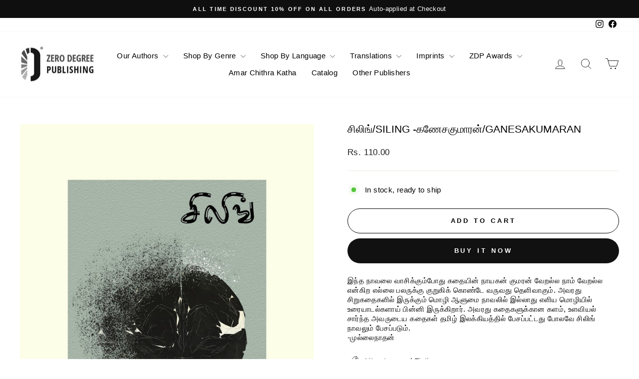

--- FILE ---
content_type: text/html; charset=utf-8
request_url: https://www.zerodegreepublishing.com/products/%E0%AE%9A%E0%AE%BF%E0%AE%B2%E0%AE%BF%E0%AE%99%E0%AF%8D-siling-%E0%AE%95%E0%AE%A3%E0%AF%87%E0%AE%9A%E0%AE%95%E0%AF%81%E0%AE%AE%E0%AE%BE%E0%AE%B0%E0%AE%A9%E0%AF%8D-ganesakumaran-%E0%AE%AE%E0%AF%81%E0%AE%A9%E0%AF%8D%E0%AE%AA%E0%AE%A4%E0%AE%BF%E0%AE%B5%E0%AF%81
body_size: 29237
content:
<!doctype html>
<html class="no-js" lang="en" dir="ltr">
<head>
  <meta charset="utf-8">
  <meta http-equiv="X-UA-Compatible" content="IE=edge,chrome=1">
  <meta name="viewport" content="width=device-width,initial-scale=1">
  <meta name="theme-color" content="#111111">
  <link rel="canonical" href="https://www.zerodegreepublishing.com/products/%e0%ae%9a%e0%ae%bf%e0%ae%b2%e0%ae%bf%e0%ae%99%e0%af%8d-siling-%e0%ae%95%e0%ae%a3%e0%af%87%e0%ae%9a%e0%ae%95%e0%af%81%e0%ae%ae%e0%ae%be%e0%ae%b0%e0%ae%a9%e0%af%8d-ganesakumaran-%e0%ae%ae%e0%af%81%e0%ae%a9%e0%af%8d%e0%ae%aa%e0%ae%a4%e0%ae%bf%e0%ae%b5%e0%af%81">
  <link rel="preconnect" href="https://cdn.shopify.com" crossorigin>
  <link rel="preconnect" href="https://fonts.shopifycdn.com" crossorigin>
  <link rel="dns-prefetch" href="https://productreviews.shopifycdn.com">
  <link rel="dns-prefetch" href="https://ajax.googleapis.com">
  <link rel="dns-prefetch" href="https://maps.googleapis.com">
  <link rel="dns-prefetch" href="https://maps.gstatic.com"><link rel="shortcut icon" href="//www.zerodegreepublishing.com/cdn/shop/files/zero_copy_32x32.png?v=1614323129" type="image/png" /><title>சிலிங்/Siling -கணேசகுமாரன்/Ganesakumaran
&ndash; Zero Degree Publishing 1
</title>
<meta name="description" content="இந்த நாவலை வாசிக்கும்போது கதையின் நாயகன் குமரன் வேறல்ல நாம் வேறல்ல என்கிற எல்லை பலருக்கு குறுகிக் கொண்டே வருவது தெளிவாகும். அவரது சிறுகதைகளில் இருக்கும் மொழி ஆளுமை நாவலில் இல்லாது எளிய மொழியில் உரையாடல்களாய் பின்னி இருக்கிறார். அவரது கதைகளுக்கான களம், உளவியல் சார்ந்த அவருடைய கதைகள் தமிழ் இலக்கியத்தில் பேசப்பட்டது போலவே"><meta property="og:site_name" content="Zero Degree Publishing 1">
  <meta property="og:url" content="https://www.zerodegreepublishing.com/products/%e0%ae%9a%e0%ae%bf%e0%ae%b2%e0%ae%bf%e0%ae%99%e0%af%8d-siling-%e0%ae%95%e0%ae%a3%e0%af%87%e0%ae%9a%e0%ae%95%e0%af%81%e0%ae%ae%e0%ae%be%e0%ae%b0%e0%ae%a9%e0%af%8d-ganesakumaran-%e0%ae%ae%e0%af%81%e0%ae%a9%e0%af%8d%e0%ae%aa%e0%ae%a4%e0%ae%bf%e0%ae%b5%e0%af%81">
  <meta property="og:title" content="சிலிங்/Siling -கணேசகுமாரன்/Ganesakumaran">
  <meta property="og:type" content="product">
  <meta property="og:description" content="இந்த நாவலை வாசிக்கும்போது கதையின் நாயகன் குமரன் வேறல்ல நாம் வேறல்ல என்கிற எல்லை பலருக்கு குறுகிக் கொண்டே வருவது தெளிவாகும். அவரது சிறுகதைகளில் இருக்கும் மொழி ஆளுமை நாவலில் இல்லாது எளிய மொழியில் உரையாடல்களாய் பின்னி இருக்கிறார். அவரது கதைகளுக்கான களம், உளவியல் சார்ந்த அவருடைய கதைகள் தமிழ் இலக்கியத்தில் பேசப்பட்டது போலவே"><meta property="og:image" content="http://www.zerodegreepublishing.com/cdn/shop/products/silingcanva.jpg?v=1612180681">
    <meta property="og:image:secure_url" content="https://www.zerodegreepublishing.com/cdn/shop/products/silingcanva.jpg?v=1612180681">
    <meta property="og:image:width" content="2130">
    <meta property="og:image:height" content="2840"><meta name="twitter:site" content="@">
  <meta name="twitter:card" content="summary_large_image">
  <meta name="twitter:title" content="சிலிங்/Siling -கணேசகுமாரன்/Ganesakumaran">
  <meta name="twitter:description" content="இந்த நாவலை வாசிக்கும்போது கதையின் நாயகன் குமரன் வேறல்ல நாம் வேறல்ல என்கிற எல்லை பலருக்கு குறுகிக் கொண்டே வருவது தெளிவாகும். அவரது சிறுகதைகளில் இருக்கும் மொழி ஆளுமை நாவலில் இல்லாது எளிய மொழியில் உரையாடல்களாய் பின்னி இருக்கிறார். அவரது கதைகளுக்கான களம், உளவியல் சார்ந்த அவருடைய கதைகள் தமிழ் இலக்கியத்தில் பேசப்பட்டது போலவே">
<style data-shopify>
  

  
  
  
</style><link href="//www.zerodegreepublishing.com/cdn/shop/t/6/assets/theme.css?v=93626464380700918791746542099" rel="stylesheet" type="text/css" media="all" />
<style data-shopify>:root {
    --typeHeaderPrimary: "system_ui";
    --typeHeaderFallback: -apple-system, 'Segoe UI', Roboto, 'Helvetica Neue', 'Noto Sans', 'Liberation Sans', Arial, sans-serif, 'Apple Color Emoji', 'Segoe UI Emoji', 'Segoe UI Symbol', 'Noto Color Emoji';
    --typeHeaderSize: 25px;
    --typeHeaderWeight: 400;
    --typeHeaderLineHeight: 1;
    --typeHeaderSpacing: 0.0em;

    --typeBasePrimary:"system_ui";
    --typeBaseFallback:-apple-system, 'Segoe UI', Roboto, 'Helvetica Neue', 'Noto Sans', 'Liberation Sans', Arial, sans-serif, 'Apple Color Emoji', 'Segoe UI Emoji', 'Segoe UI Symbol', 'Noto Color Emoji';
    --typeBaseSize: 15px;
    --typeBaseWeight: 400;
    --typeBaseSpacing: 0.025em;
    --typeBaseLineHeight: 1.3;
    --typeBaselineHeightMinus01: 1.2;

    --typeCollectionTitle: 20px;

    --iconWeight: 2px;
    --iconLinecaps: round;

    
        --buttonRadius: 50px;
    

    --colorGridOverlayOpacity: 0.1;
    --colorAnnouncement: #0f0f0f;
    --colorAnnouncementText: #ffffff;

    --colorBody: #ffffff;
    --colorBodyAlpha05: rgba(255, 255, 255, 0.05);
    --colorBodyDim: #f2f2f2;
    --colorBodyLightDim: #fafafa;
    --colorBodyMediumDim: #f5f5f5;


    --colorBorder: #e8e8e1;

    --colorBtnPrimary: #111111;
    --colorBtnPrimaryLight: #2b2b2b;
    --colorBtnPrimaryDim: #040404;
    --colorBtnPrimaryText: #ffffff;

    --colorCartDot: #ff4f33;

    --colorDrawers: #ffffff;
    --colorDrawersDim: #f2f2f2;
    --colorDrawerBorder: #e8e8e1;
    --colorDrawerText: #000000;
    --colorDrawerTextDark: #000000;
    --colorDrawerButton: #111111;
    --colorDrawerButtonText: #ffffff;

    --colorFooter: #000000;
    --colorFooterText: #ffffff;
    --colorFooterTextAlpha01: #ffffff;

    --colorGridOverlay: #000000;
    --colorGridOverlayOpacity: 0.1;

    --colorHeaderTextAlpha01: rgba(0, 0, 0, 0.1);

    --colorHeroText: #ffffff;

    --colorSmallImageBg: #ffffff;
    --colorLargeImageBg: #0f0f0f;

    --colorImageOverlay: #000000;
    --colorImageOverlayOpacity: 0.1;
    --colorImageOverlayTextShadow: 0.2;

    --colorLink: #000000;

    --colorModalBg: rgba(230, 230, 230, 0.6);

    --colorNav: #ffffff;
    --colorNavText: #000000;

    --colorPrice: #1c1d1d;

    --colorSaleTag: #1c1d1d;
    --colorSaleTagText: #ffffff;

    --colorTextBody: #000000;
    --colorTextBodyAlpha015: rgba(0, 0, 0, 0.15);
    --colorTextBodyAlpha005: rgba(0, 0, 0, 0.05);
    --colorTextBodyAlpha008: rgba(0, 0, 0, 0.08);
    --colorTextSavings: #C20000;

    --urlIcoSelect: url(//www.zerodegreepublishing.com/cdn/shop/t/6/assets/ico-select.svg);
    --urlIcoSelectFooter: url(//www.zerodegreepublishing.com/cdn/shop/t/6/assets/ico-select-footer.svg);
    --urlIcoSelectWhite: url(//www.zerodegreepublishing.com/cdn/shop/t/6/assets/ico-select-white.svg);

    --grid-gutter: 17px;
    --drawer-gutter: 20px;

    --sizeChartMargin: 25px 0;
    --sizeChartIconMargin: 5px;

    --newsletterReminderPadding: 40px;

    /*Shop Pay Installments*/
    --color-body-text: #000000;
    --color-body: #ffffff;
    --color-bg: #ffffff;
    }

    .placeholder-content {
    background-image: linear-gradient(100deg, #ffffff 40%, #f7f7f7 63%, #ffffff 79%);
    }</style><script>
    document.documentElement.className = document.documentElement.className.replace('no-js', 'js');

    window.theme = window.theme || {};
    theme.routes = {
      home: "/",
      cart: "/cart.js",
      cartPage: "/cart",
      cartAdd: "/cart/add.js",
      cartChange: "/cart/change.js",
      search: "/search",
      predictiveSearch: "/search/suggest"
    };
    theme.strings = {
      soldOut: "Sold Out",
      unavailable: "Unavailable",
      inStockLabel: "In stock, ready to ship",
      oneStockLabel: "Low stock - [count] item left",
      otherStockLabel: "Low stock - [count] items left",
      willNotShipUntil: "Ready to ship [date]",
      willBeInStockAfter: "Back in stock [date]",
      waitingForStock: "Backordered, shipping soon",
      savePrice: "Save [saved_amount]",
      cartEmpty: "Your cart is currently empty.",
      cartTermsConfirmation: "You must agree with the terms and conditions of sales to check out",
      searchCollections: "Collections",
      searchPages: "Pages",
      searchArticles: "Articles",
      productFrom: "from ",
      maxQuantity: "You can only have [quantity] of [title] in your cart."
    };
    theme.settings = {
      cartType: "drawer",
      isCustomerTemplate: false,
      moneyFormat: "\u003cspan class='money'\u003eRs. {{amount}}\u003c\/span\u003e",
      saveType: "dollar",
      productImageSize: "natural",
      productImageCover: false,
      predictiveSearch: true,
      predictiveSearchType: null,
      predictiveSearchVendor: false,
      predictiveSearchPrice: false,
      quickView: false,
      themeName: 'Impulse',
      themeVersion: "7.6.2"
    };
  </script>

  <script>window.performance && window.performance.mark && window.performance.mark('shopify.content_for_header.start');</script><meta id="shopify-digital-wallet" name="shopify-digital-wallet" content="/46041923733/digital_wallets/dialog">
<link rel="alternate" type="application/json+oembed" href="https://www.zerodegreepublishing.com/products/%e0%ae%9a%e0%ae%bf%e0%ae%b2%e0%ae%bf%e0%ae%99%e0%af%8d-siling-%e0%ae%95%e0%ae%a3%e0%af%87%e0%ae%9a%e0%ae%95%e0%af%81%e0%ae%ae%e0%ae%be%e0%ae%b0%e0%ae%a9%e0%af%8d-ganesakumaran-%e0%ae%ae%e0%af%81%e0%ae%a9%e0%af%8d%e0%ae%aa%e0%ae%a4%e0%ae%bf%e0%ae%b5%e0%af%81.oembed">
<script async="async" src="/checkouts/internal/preloads.js?locale=en-IN"></script>
<script id="shopify-features" type="application/json">{"accessToken":"022e07f991406baa5a9d1ad6248a9895","betas":["rich-media-storefront-analytics"],"domain":"www.zerodegreepublishing.com","predictiveSearch":true,"shopId":46041923733,"locale":"en"}</script>
<script>var Shopify = Shopify || {};
Shopify.shop = "zero-degree-publishing-1.myshopify.com";
Shopify.locale = "en";
Shopify.currency = {"active":"INR","rate":"1.0"};
Shopify.country = "IN";
Shopify.theme = {"name":"Impulse","id":147388399848,"schema_name":"Impulse","schema_version":"7.6.2","theme_store_id":857,"role":"main"};
Shopify.theme.handle = "null";
Shopify.theme.style = {"id":null,"handle":null};
Shopify.cdnHost = "www.zerodegreepublishing.com/cdn";
Shopify.routes = Shopify.routes || {};
Shopify.routes.root = "/";</script>
<script type="module">!function(o){(o.Shopify=o.Shopify||{}).modules=!0}(window);</script>
<script>!function(o){function n(){var o=[];function n(){o.push(Array.prototype.slice.apply(arguments))}return n.q=o,n}var t=o.Shopify=o.Shopify||{};t.loadFeatures=n(),t.autoloadFeatures=n()}(window);</script>
<script id="shop-js-analytics" type="application/json">{"pageType":"product"}</script>
<script defer="defer" async type="module" src="//www.zerodegreepublishing.com/cdn/shopifycloud/shop-js/modules/v2/client.init-shop-cart-sync_CG-L-Qzi.en.esm.js"></script>
<script defer="defer" async type="module" src="//www.zerodegreepublishing.com/cdn/shopifycloud/shop-js/modules/v2/chunk.common_B8yXDTDb.esm.js"></script>
<script type="module">
  await import("//www.zerodegreepublishing.com/cdn/shopifycloud/shop-js/modules/v2/client.init-shop-cart-sync_CG-L-Qzi.en.esm.js");
await import("//www.zerodegreepublishing.com/cdn/shopifycloud/shop-js/modules/v2/chunk.common_B8yXDTDb.esm.js");

  window.Shopify.SignInWithShop?.initShopCartSync?.({"fedCMEnabled":true,"windoidEnabled":true});

</script>
<script>(function() {
  var isLoaded = false;
  function asyncLoad() {
    if (isLoaded) return;
    isLoaded = true;
    var urls = ["https:\/\/cdn.shopify.com\/s\/files\/1\/0683\/1371\/0892\/files\/splmn-shopify-prod-August-31.min.js?v=1693985059\u0026shop=zero-degree-publishing-1.myshopify.com","https:\/\/d10lpsik1i8c69.cloudfront.net\/w.js?shop=zero-degree-publishing-1.myshopify.com","https:\/\/sr-cdn.shiprocket.in\/sr-promise\/static\/uc.js?channel_id=4\u0026sr_company_id=602557\u0026shop=zero-degree-publishing-1.myshopify.com"];
    for (var i = 0; i < urls.length; i++) {
      var s = document.createElement('script');
      s.type = 'text/javascript';
      s.async = true;
      s.src = urls[i];
      var x = document.getElementsByTagName('script')[0];
      x.parentNode.insertBefore(s, x);
    }
  };
  if(window.attachEvent) {
    window.attachEvent('onload', asyncLoad);
  } else {
    window.addEventListener('load', asyncLoad, false);
  }
})();</script>
<script id="__st">var __st={"a":46041923733,"offset":19800,"reqid":"49404d25-59d8-4336-bec8-af4592aaaf8a-1768273388","pageurl":"www.zerodegreepublishing.com\/products\/%E0%AE%9A%E0%AE%BF%E0%AE%B2%E0%AE%BF%E0%AE%99%E0%AF%8D-siling-%E0%AE%95%E0%AE%A3%E0%AF%87%E0%AE%9A%E0%AE%95%E0%AF%81%E0%AE%AE%E0%AE%BE%E0%AE%B0%E0%AE%A9%E0%AF%8D-ganesakumaran-%E0%AE%AE%E0%AF%81%E0%AE%A9%E0%AF%8D%E0%AE%AA%E0%AE%A4%E0%AE%BF%E0%AE%B5%E0%AF%81","u":"fde83b071407","p":"product","rtyp":"product","rid":6413495173269};</script>
<script>window.ShopifyPaypalV4VisibilityTracking = true;</script>
<script id="captcha-bootstrap">!function(){'use strict';const t='contact',e='account',n='new_comment',o=[[t,t],['blogs',n],['comments',n],[t,'customer']],c=[[e,'customer_login'],[e,'guest_login'],[e,'recover_customer_password'],[e,'create_customer']],r=t=>t.map((([t,e])=>`form[action*='/${t}']:not([data-nocaptcha='true']) input[name='form_type'][value='${e}']`)).join(','),a=t=>()=>t?[...document.querySelectorAll(t)].map((t=>t.form)):[];function s(){const t=[...o],e=r(t);return a(e)}const i='password',u='form_key',d=['recaptcha-v3-token','g-recaptcha-response','h-captcha-response',i],f=()=>{try{return window.sessionStorage}catch{return}},m='__shopify_v',_=t=>t.elements[u];function p(t,e,n=!1){try{const o=window.sessionStorage,c=JSON.parse(o.getItem(e)),{data:r}=function(t){const{data:e,action:n}=t;return t[m]||n?{data:e,action:n}:{data:t,action:n}}(c);for(const[e,n]of Object.entries(r))t.elements[e]&&(t.elements[e].value=n);n&&o.removeItem(e)}catch(o){console.error('form repopulation failed',{error:o})}}const l='form_type',E='cptcha';function T(t){t.dataset[E]=!0}const w=window,h=w.document,L='Shopify',v='ce_forms',y='captcha';let A=!1;((t,e)=>{const n=(g='f06e6c50-85a8-45c8-87d0-21a2b65856fe',I='https://cdn.shopify.com/shopifycloud/storefront-forms-hcaptcha/ce_storefront_forms_captcha_hcaptcha.v1.5.2.iife.js',D={infoText:'Protected by hCaptcha',privacyText:'Privacy',termsText:'Terms'},(t,e,n)=>{const o=w[L][v],c=o.bindForm;if(c)return c(t,g,e,D).then(n);var r;o.q.push([[t,g,e,D],n]),r=I,A||(h.body.append(Object.assign(h.createElement('script'),{id:'captcha-provider',async:!0,src:r})),A=!0)});var g,I,D;w[L]=w[L]||{},w[L][v]=w[L][v]||{},w[L][v].q=[],w[L][y]=w[L][y]||{},w[L][y].protect=function(t,e){n(t,void 0,e),T(t)},Object.freeze(w[L][y]),function(t,e,n,w,h,L){const[v,y,A,g]=function(t,e,n){const i=e?o:[],u=t?c:[],d=[...i,...u],f=r(d),m=r(i),_=r(d.filter((([t,e])=>n.includes(e))));return[a(f),a(m),a(_),s()]}(w,h,L),I=t=>{const e=t.target;return e instanceof HTMLFormElement?e:e&&e.form},D=t=>v().includes(t);t.addEventListener('submit',(t=>{const e=I(t);if(!e)return;const n=D(e)&&!e.dataset.hcaptchaBound&&!e.dataset.recaptchaBound,o=_(e),c=g().includes(e)&&(!o||!o.value);(n||c)&&t.preventDefault(),c&&!n&&(function(t){try{if(!f())return;!function(t){const e=f();if(!e)return;const n=_(t);if(!n)return;const o=n.value;o&&e.removeItem(o)}(t);const e=Array.from(Array(32),(()=>Math.random().toString(36)[2])).join('');!function(t,e){_(t)||t.append(Object.assign(document.createElement('input'),{type:'hidden',name:u})),t.elements[u].value=e}(t,e),function(t,e){const n=f();if(!n)return;const o=[...t.querySelectorAll(`input[type='${i}']`)].map((({name:t})=>t)),c=[...d,...o],r={};for(const[a,s]of new FormData(t).entries())c.includes(a)||(r[a]=s);n.setItem(e,JSON.stringify({[m]:1,action:t.action,data:r}))}(t,e)}catch(e){console.error('failed to persist form',e)}}(e),e.submit())}));const S=(t,e)=>{t&&!t.dataset[E]&&(n(t,e.some((e=>e===t))),T(t))};for(const o of['focusin','change'])t.addEventListener(o,(t=>{const e=I(t);D(e)&&S(e,y())}));const B=e.get('form_key'),M=e.get(l),P=B&&M;t.addEventListener('DOMContentLoaded',(()=>{const t=y();if(P)for(const e of t)e.elements[l].value===M&&p(e,B);[...new Set([...A(),...v().filter((t=>'true'===t.dataset.shopifyCaptcha))])].forEach((e=>S(e,t)))}))}(h,new URLSearchParams(w.location.search),n,t,e,['guest_login'])})(!0,!0)}();</script>
<script integrity="sha256-4kQ18oKyAcykRKYeNunJcIwy7WH5gtpwJnB7kiuLZ1E=" data-source-attribution="shopify.loadfeatures" defer="defer" src="//www.zerodegreepublishing.com/cdn/shopifycloud/storefront/assets/storefront/load_feature-a0a9edcb.js" crossorigin="anonymous"></script>
<script data-source-attribution="shopify.dynamic_checkout.dynamic.init">var Shopify=Shopify||{};Shopify.PaymentButton=Shopify.PaymentButton||{isStorefrontPortableWallets:!0,init:function(){window.Shopify.PaymentButton.init=function(){};var t=document.createElement("script");t.src="https://www.zerodegreepublishing.com/cdn/shopifycloud/portable-wallets/latest/portable-wallets.en.js",t.type="module",document.head.appendChild(t)}};
</script>
<script data-source-attribution="shopify.dynamic_checkout.buyer_consent">
  function portableWalletsHideBuyerConsent(e){var t=document.getElementById("shopify-buyer-consent"),n=document.getElementById("shopify-subscription-policy-button");t&&n&&(t.classList.add("hidden"),t.setAttribute("aria-hidden","true"),n.removeEventListener("click",e))}function portableWalletsShowBuyerConsent(e){var t=document.getElementById("shopify-buyer-consent"),n=document.getElementById("shopify-subscription-policy-button");t&&n&&(t.classList.remove("hidden"),t.removeAttribute("aria-hidden"),n.addEventListener("click",e))}window.Shopify?.PaymentButton&&(window.Shopify.PaymentButton.hideBuyerConsent=portableWalletsHideBuyerConsent,window.Shopify.PaymentButton.showBuyerConsent=portableWalletsShowBuyerConsent);
</script>
<script>
  function portableWalletsCleanup(e){e&&e.src&&console.error("Failed to load portable wallets script "+e.src);var t=document.querySelectorAll("shopify-accelerated-checkout .shopify-payment-button__skeleton, shopify-accelerated-checkout-cart .wallet-cart-button__skeleton"),e=document.getElementById("shopify-buyer-consent");for(let e=0;e<t.length;e++)t[e].remove();e&&e.remove()}function portableWalletsNotLoadedAsModule(e){e instanceof ErrorEvent&&"string"==typeof e.message&&e.message.includes("import.meta")&&"string"==typeof e.filename&&e.filename.includes("portable-wallets")&&(window.removeEventListener("error",portableWalletsNotLoadedAsModule),window.Shopify.PaymentButton.failedToLoad=e,"loading"===document.readyState?document.addEventListener("DOMContentLoaded",window.Shopify.PaymentButton.init):window.Shopify.PaymentButton.init())}window.addEventListener("error",portableWalletsNotLoadedAsModule);
</script>

<script type="module" src="https://www.zerodegreepublishing.com/cdn/shopifycloud/portable-wallets/latest/portable-wallets.en.js" onError="portableWalletsCleanup(this)" crossorigin="anonymous"></script>
<script nomodule>
  document.addEventListener("DOMContentLoaded", portableWalletsCleanup);
</script>

<link id="shopify-accelerated-checkout-styles" rel="stylesheet" media="screen" href="https://www.zerodegreepublishing.com/cdn/shopifycloud/portable-wallets/latest/accelerated-checkout-backwards-compat.css" crossorigin="anonymous">
<style id="shopify-accelerated-checkout-cart">
        #shopify-buyer-consent {
  margin-top: 1em;
  display: inline-block;
  width: 100%;
}

#shopify-buyer-consent.hidden {
  display: none;
}

#shopify-subscription-policy-button {
  background: none;
  border: none;
  padding: 0;
  text-decoration: underline;
  font-size: inherit;
  cursor: pointer;
}

#shopify-subscription-policy-button::before {
  box-shadow: none;
}

      </style>

<script>window.performance && window.performance.mark && window.performance.mark('shopify.content_for_header.end');</script>

  <script src="//www.zerodegreepublishing.com/cdn/shop/t/6/assets/vendor-scripts-v11.js" defer="defer"></script><script src="//www.zerodegreepublishing.com/cdn/shop/t/6/assets/theme.js?v=22325264162658116151746542099" defer="defer"></script>
<link href="https://monorail-edge.shopifysvc.com" rel="dns-prefetch">
<script>(function(){if ("sendBeacon" in navigator && "performance" in window) {try {var session_token_from_headers = performance.getEntriesByType('navigation')[0].serverTiming.find(x => x.name == '_s').description;} catch {var session_token_from_headers = undefined;}var session_cookie_matches = document.cookie.match(/_shopify_s=([^;]*)/);var session_token_from_cookie = session_cookie_matches && session_cookie_matches.length === 2 ? session_cookie_matches[1] : "";var session_token = session_token_from_headers || session_token_from_cookie || "";function handle_abandonment_event(e) {var entries = performance.getEntries().filter(function(entry) {return /monorail-edge.shopifysvc.com/.test(entry.name);});if (!window.abandonment_tracked && entries.length === 0) {window.abandonment_tracked = true;var currentMs = Date.now();var navigation_start = performance.timing.navigationStart;var payload = {shop_id: 46041923733,url: window.location.href,navigation_start,duration: currentMs - navigation_start,session_token,page_type: "product"};window.navigator.sendBeacon("https://monorail-edge.shopifysvc.com/v1/produce", JSON.stringify({schema_id: "online_store_buyer_site_abandonment/1.1",payload: payload,metadata: {event_created_at_ms: currentMs,event_sent_at_ms: currentMs}}));}}window.addEventListener('pagehide', handle_abandonment_event);}}());</script>
<script id="web-pixels-manager-setup">(function e(e,d,r,n,o){if(void 0===o&&(o={}),!Boolean(null===(a=null===(i=window.Shopify)||void 0===i?void 0:i.analytics)||void 0===a?void 0:a.replayQueue)){var i,a;window.Shopify=window.Shopify||{};var t=window.Shopify;t.analytics=t.analytics||{};var s=t.analytics;s.replayQueue=[],s.publish=function(e,d,r){return s.replayQueue.push([e,d,r]),!0};try{self.performance.mark("wpm:start")}catch(e){}var l=function(){var e={modern:/Edge?\/(1{2}[4-9]|1[2-9]\d|[2-9]\d{2}|\d{4,})\.\d+(\.\d+|)|Firefox\/(1{2}[4-9]|1[2-9]\d|[2-9]\d{2}|\d{4,})\.\d+(\.\d+|)|Chrom(ium|e)\/(9{2}|\d{3,})\.\d+(\.\d+|)|(Maci|X1{2}).+ Version\/(15\.\d+|(1[6-9]|[2-9]\d|\d{3,})\.\d+)([,.]\d+|)( \(\w+\)|)( Mobile\/\w+|) Safari\/|Chrome.+OPR\/(9{2}|\d{3,})\.\d+\.\d+|(CPU[ +]OS|iPhone[ +]OS|CPU[ +]iPhone|CPU IPhone OS|CPU iPad OS)[ +]+(15[._]\d+|(1[6-9]|[2-9]\d|\d{3,})[._]\d+)([._]\d+|)|Android:?[ /-](13[3-9]|1[4-9]\d|[2-9]\d{2}|\d{4,})(\.\d+|)(\.\d+|)|Android.+Firefox\/(13[5-9]|1[4-9]\d|[2-9]\d{2}|\d{4,})\.\d+(\.\d+|)|Android.+Chrom(ium|e)\/(13[3-9]|1[4-9]\d|[2-9]\d{2}|\d{4,})\.\d+(\.\d+|)|SamsungBrowser\/([2-9]\d|\d{3,})\.\d+/,legacy:/Edge?\/(1[6-9]|[2-9]\d|\d{3,})\.\d+(\.\d+|)|Firefox\/(5[4-9]|[6-9]\d|\d{3,})\.\d+(\.\d+|)|Chrom(ium|e)\/(5[1-9]|[6-9]\d|\d{3,})\.\d+(\.\d+|)([\d.]+$|.*Safari\/(?![\d.]+ Edge\/[\d.]+$))|(Maci|X1{2}).+ Version\/(10\.\d+|(1[1-9]|[2-9]\d|\d{3,})\.\d+)([,.]\d+|)( \(\w+\)|)( Mobile\/\w+|) Safari\/|Chrome.+OPR\/(3[89]|[4-9]\d|\d{3,})\.\d+\.\d+|(CPU[ +]OS|iPhone[ +]OS|CPU[ +]iPhone|CPU IPhone OS|CPU iPad OS)[ +]+(10[._]\d+|(1[1-9]|[2-9]\d|\d{3,})[._]\d+)([._]\d+|)|Android:?[ /-](13[3-9]|1[4-9]\d|[2-9]\d{2}|\d{4,})(\.\d+|)(\.\d+|)|Mobile Safari.+OPR\/([89]\d|\d{3,})\.\d+\.\d+|Android.+Firefox\/(13[5-9]|1[4-9]\d|[2-9]\d{2}|\d{4,})\.\d+(\.\d+|)|Android.+Chrom(ium|e)\/(13[3-9]|1[4-9]\d|[2-9]\d{2}|\d{4,})\.\d+(\.\d+|)|Android.+(UC? ?Browser|UCWEB|U3)[ /]?(15\.([5-9]|\d{2,})|(1[6-9]|[2-9]\d|\d{3,})\.\d+)\.\d+|SamsungBrowser\/(5\.\d+|([6-9]|\d{2,})\.\d+)|Android.+MQ{2}Browser\/(14(\.(9|\d{2,})|)|(1[5-9]|[2-9]\d|\d{3,})(\.\d+|))(\.\d+|)|K[Aa][Ii]OS\/(3\.\d+|([4-9]|\d{2,})\.\d+)(\.\d+|)/},d=e.modern,r=e.legacy,n=navigator.userAgent;return n.match(d)?"modern":n.match(r)?"legacy":"unknown"}(),u="modern"===l?"modern":"legacy",c=(null!=n?n:{modern:"",legacy:""})[u],f=function(e){return[e.baseUrl,"/wpm","/b",e.hashVersion,"modern"===e.buildTarget?"m":"l",".js"].join("")}({baseUrl:d,hashVersion:r,buildTarget:u}),m=function(e){var d=e.version,r=e.bundleTarget,n=e.surface,o=e.pageUrl,i=e.monorailEndpoint;return{emit:function(e){var a=e.status,t=e.errorMsg,s=(new Date).getTime(),l=JSON.stringify({metadata:{event_sent_at_ms:s},events:[{schema_id:"web_pixels_manager_load/3.1",payload:{version:d,bundle_target:r,page_url:o,status:a,surface:n,error_msg:t},metadata:{event_created_at_ms:s}}]});if(!i)return console&&console.warn&&console.warn("[Web Pixels Manager] No Monorail endpoint provided, skipping logging."),!1;try{return self.navigator.sendBeacon.bind(self.navigator)(i,l)}catch(e){}var u=new XMLHttpRequest;try{return u.open("POST",i,!0),u.setRequestHeader("Content-Type","text/plain"),u.send(l),!0}catch(e){return console&&console.warn&&console.warn("[Web Pixels Manager] Got an unhandled error while logging to Monorail."),!1}}}}({version:r,bundleTarget:l,surface:e.surface,pageUrl:self.location.href,monorailEndpoint:e.monorailEndpoint});try{o.browserTarget=l,function(e){var d=e.src,r=e.async,n=void 0===r||r,o=e.onload,i=e.onerror,a=e.sri,t=e.scriptDataAttributes,s=void 0===t?{}:t,l=document.createElement("script"),u=document.querySelector("head"),c=document.querySelector("body");if(l.async=n,l.src=d,a&&(l.integrity=a,l.crossOrigin="anonymous"),s)for(var f in s)if(Object.prototype.hasOwnProperty.call(s,f))try{l.dataset[f]=s[f]}catch(e){}if(o&&l.addEventListener("load",o),i&&l.addEventListener("error",i),u)u.appendChild(l);else{if(!c)throw new Error("Did not find a head or body element to append the script");c.appendChild(l)}}({src:f,async:!0,onload:function(){if(!function(){var e,d;return Boolean(null===(d=null===(e=window.Shopify)||void 0===e?void 0:e.analytics)||void 0===d?void 0:d.initialized)}()){var d=window.webPixelsManager.init(e)||void 0;if(d){var r=window.Shopify.analytics;r.replayQueue.forEach((function(e){var r=e[0],n=e[1],o=e[2];d.publishCustomEvent(r,n,o)})),r.replayQueue=[],r.publish=d.publishCustomEvent,r.visitor=d.visitor,r.initialized=!0}}},onerror:function(){return m.emit({status:"failed",errorMsg:"".concat(f," has failed to load")})},sri:function(e){var d=/^sha384-[A-Za-z0-9+/=]+$/;return"string"==typeof e&&d.test(e)}(c)?c:"",scriptDataAttributes:o}),m.emit({status:"loading"})}catch(e){m.emit({status:"failed",errorMsg:(null==e?void 0:e.message)||"Unknown error"})}}})({shopId: 46041923733,storefrontBaseUrl: "https://www.zerodegreepublishing.com",extensionsBaseUrl: "https://extensions.shopifycdn.com/cdn/shopifycloud/web-pixels-manager",monorailEndpoint: "https://monorail-edge.shopifysvc.com/unstable/produce_batch",surface: "storefront-renderer",enabledBetaFlags: ["2dca8a86","a0d5f9d2"],webPixelsConfigList: [{"id":"65929448","eventPayloadVersion":"v1","runtimeContext":"LAX","scriptVersion":"1","type":"CUSTOM","privacyPurposes":["ANALYTICS"],"name":"Google Analytics tag (migrated)"},{"id":"shopify-app-pixel","configuration":"{}","eventPayloadVersion":"v1","runtimeContext":"STRICT","scriptVersion":"0450","apiClientId":"shopify-pixel","type":"APP","privacyPurposes":["ANALYTICS","MARKETING"]},{"id":"shopify-custom-pixel","eventPayloadVersion":"v1","runtimeContext":"LAX","scriptVersion":"0450","apiClientId":"shopify-pixel","type":"CUSTOM","privacyPurposes":["ANALYTICS","MARKETING"]}],isMerchantRequest: false,initData: {"shop":{"name":"Zero Degree Publishing 1","paymentSettings":{"currencyCode":"INR"},"myshopifyDomain":"zero-degree-publishing-1.myshopify.com","countryCode":"IN","storefrontUrl":"https:\/\/www.zerodegreepublishing.com"},"customer":null,"cart":null,"checkout":null,"productVariants":[{"price":{"amount":110.0,"currencyCode":"INR"},"product":{"title":"சிலிங்\/Siling -கணேசகுமாரன்\/Ganesakumaran","vendor":"Zero Degree Publishing","id":"6413495173269","untranslatedTitle":"சிலிங்\/Siling -கணேசகுமாரன்\/Ganesakumaran","url":"\/products\/%E0%AE%9A%E0%AE%BF%E0%AE%B2%E0%AE%BF%E0%AE%99%E0%AF%8D-siling-%E0%AE%95%E0%AE%A3%E0%AF%87%E0%AE%9A%E0%AE%95%E0%AF%81%E0%AE%AE%E0%AE%BE%E0%AE%B0%E0%AE%A9%E0%AF%8D-ganesakumaran-%E0%AE%AE%E0%AF%81%E0%AE%A9%E0%AF%8D%E0%AE%AA%E0%AE%A4%E0%AE%BF%E0%AE%B5%E0%AF%81","type":"Books"},"id":"37976241995925","image":{"src":"\/\/www.zerodegreepublishing.com\/cdn\/shop\/products\/silingcanva.jpg?v=1612180681"},"sku":"191","title":"Default Title","untranslatedTitle":"Default Title"}],"purchasingCompany":null},},"https://www.zerodegreepublishing.com/cdn","7cecd0b6w90c54c6cpe92089d5m57a67346",{"modern":"","legacy":""},{"shopId":"46041923733","storefrontBaseUrl":"https:\/\/www.zerodegreepublishing.com","extensionBaseUrl":"https:\/\/extensions.shopifycdn.com\/cdn\/shopifycloud\/web-pixels-manager","surface":"storefront-renderer","enabledBetaFlags":"[\"2dca8a86\", \"a0d5f9d2\"]","isMerchantRequest":"false","hashVersion":"7cecd0b6w90c54c6cpe92089d5m57a67346","publish":"custom","events":"[[\"page_viewed\",{}],[\"product_viewed\",{\"productVariant\":{\"price\":{\"amount\":110.0,\"currencyCode\":\"INR\"},\"product\":{\"title\":\"சிலிங்\/Siling -கணேசகுமாரன்\/Ganesakumaran\",\"vendor\":\"Zero Degree Publishing\",\"id\":\"6413495173269\",\"untranslatedTitle\":\"சிலிங்\/Siling -கணேசகுமாரன்\/Ganesakumaran\",\"url\":\"\/products\/%E0%AE%9A%E0%AE%BF%E0%AE%B2%E0%AE%BF%E0%AE%99%E0%AF%8D-siling-%E0%AE%95%E0%AE%A3%E0%AF%87%E0%AE%9A%E0%AE%95%E0%AF%81%E0%AE%AE%E0%AE%BE%E0%AE%B0%E0%AE%A9%E0%AF%8D-ganesakumaran-%E0%AE%AE%E0%AF%81%E0%AE%A9%E0%AF%8D%E0%AE%AA%E0%AE%A4%E0%AE%BF%E0%AE%B5%E0%AF%81\",\"type\":\"Books\"},\"id\":\"37976241995925\",\"image\":{\"src\":\"\/\/www.zerodegreepublishing.com\/cdn\/shop\/products\/silingcanva.jpg?v=1612180681\"},\"sku\":\"191\",\"title\":\"Default Title\",\"untranslatedTitle\":\"Default Title\"}}]]"});</script><script>
  window.ShopifyAnalytics = window.ShopifyAnalytics || {};
  window.ShopifyAnalytics.meta = window.ShopifyAnalytics.meta || {};
  window.ShopifyAnalytics.meta.currency = 'INR';
  var meta = {"product":{"id":6413495173269,"gid":"gid:\/\/shopify\/Product\/6413495173269","vendor":"Zero Degree Publishing","type":"Books","handle":"சிலிங்-siling-கணேசகுமாரன்-ganesakumaran-முன்பதிவு","variants":[{"id":37976241995925,"price":11000,"name":"சிலிங்\/Siling -கணேசகுமாரன்\/Ganesakumaran","public_title":null,"sku":"191"}],"remote":false},"page":{"pageType":"product","resourceType":"product","resourceId":6413495173269,"requestId":"49404d25-59d8-4336-bec8-af4592aaaf8a-1768273388"}};
  for (var attr in meta) {
    window.ShopifyAnalytics.meta[attr] = meta[attr];
  }
</script>
<script class="analytics">
  (function () {
    var customDocumentWrite = function(content) {
      var jquery = null;

      if (window.jQuery) {
        jquery = window.jQuery;
      } else if (window.Checkout && window.Checkout.$) {
        jquery = window.Checkout.$;
      }

      if (jquery) {
        jquery('body').append(content);
      }
    };

    var hasLoggedConversion = function(token) {
      if (token) {
        return document.cookie.indexOf('loggedConversion=' + token) !== -1;
      }
      return false;
    }

    var setCookieIfConversion = function(token) {
      if (token) {
        var twoMonthsFromNow = new Date(Date.now());
        twoMonthsFromNow.setMonth(twoMonthsFromNow.getMonth() + 2);

        document.cookie = 'loggedConversion=' + token + '; expires=' + twoMonthsFromNow;
      }
    }

    var trekkie = window.ShopifyAnalytics.lib = window.trekkie = window.trekkie || [];
    if (trekkie.integrations) {
      return;
    }
    trekkie.methods = [
      'identify',
      'page',
      'ready',
      'track',
      'trackForm',
      'trackLink'
    ];
    trekkie.factory = function(method) {
      return function() {
        var args = Array.prototype.slice.call(arguments);
        args.unshift(method);
        trekkie.push(args);
        return trekkie;
      };
    };
    for (var i = 0; i < trekkie.methods.length; i++) {
      var key = trekkie.methods[i];
      trekkie[key] = trekkie.factory(key);
    }
    trekkie.load = function(config) {
      trekkie.config = config || {};
      trekkie.config.initialDocumentCookie = document.cookie;
      var first = document.getElementsByTagName('script')[0];
      var script = document.createElement('script');
      script.type = 'text/javascript';
      script.onerror = function(e) {
        var scriptFallback = document.createElement('script');
        scriptFallback.type = 'text/javascript';
        scriptFallback.onerror = function(error) {
                var Monorail = {
      produce: function produce(monorailDomain, schemaId, payload) {
        var currentMs = new Date().getTime();
        var event = {
          schema_id: schemaId,
          payload: payload,
          metadata: {
            event_created_at_ms: currentMs,
            event_sent_at_ms: currentMs
          }
        };
        return Monorail.sendRequest("https://" + monorailDomain + "/v1/produce", JSON.stringify(event));
      },
      sendRequest: function sendRequest(endpointUrl, payload) {
        // Try the sendBeacon API
        if (window && window.navigator && typeof window.navigator.sendBeacon === 'function' && typeof window.Blob === 'function' && !Monorail.isIos12()) {
          var blobData = new window.Blob([payload], {
            type: 'text/plain'
          });

          if (window.navigator.sendBeacon(endpointUrl, blobData)) {
            return true;
          } // sendBeacon was not successful

        } // XHR beacon

        var xhr = new XMLHttpRequest();

        try {
          xhr.open('POST', endpointUrl);
          xhr.setRequestHeader('Content-Type', 'text/plain');
          xhr.send(payload);
        } catch (e) {
          console.log(e);
        }

        return false;
      },
      isIos12: function isIos12() {
        return window.navigator.userAgent.lastIndexOf('iPhone; CPU iPhone OS 12_') !== -1 || window.navigator.userAgent.lastIndexOf('iPad; CPU OS 12_') !== -1;
      }
    };
    Monorail.produce('monorail-edge.shopifysvc.com',
      'trekkie_storefront_load_errors/1.1',
      {shop_id: 46041923733,
      theme_id: 147388399848,
      app_name: "storefront",
      context_url: window.location.href,
      source_url: "//www.zerodegreepublishing.com/cdn/s/trekkie.storefront.55c6279c31a6628627b2ba1c5ff367020da294e2.min.js"});

        };
        scriptFallback.async = true;
        scriptFallback.src = '//www.zerodegreepublishing.com/cdn/s/trekkie.storefront.55c6279c31a6628627b2ba1c5ff367020da294e2.min.js';
        first.parentNode.insertBefore(scriptFallback, first);
      };
      script.async = true;
      script.src = '//www.zerodegreepublishing.com/cdn/s/trekkie.storefront.55c6279c31a6628627b2ba1c5ff367020da294e2.min.js';
      first.parentNode.insertBefore(script, first);
    };
    trekkie.load(
      {"Trekkie":{"appName":"storefront","development":false,"defaultAttributes":{"shopId":46041923733,"isMerchantRequest":null,"themeId":147388399848,"themeCityHash":"13598106841873771033","contentLanguage":"en","currency":"INR","eventMetadataId":"c91be6c2-9df6-4d9a-8b60-1bc634534d56"},"isServerSideCookieWritingEnabled":true,"monorailRegion":"shop_domain","enabledBetaFlags":["65f19447"]},"Session Attribution":{},"S2S":{"facebookCapiEnabled":false,"source":"trekkie-storefront-renderer","apiClientId":580111}}
    );

    var loaded = false;
    trekkie.ready(function() {
      if (loaded) return;
      loaded = true;

      window.ShopifyAnalytics.lib = window.trekkie;

      var originalDocumentWrite = document.write;
      document.write = customDocumentWrite;
      try { window.ShopifyAnalytics.merchantGoogleAnalytics.call(this); } catch(error) {};
      document.write = originalDocumentWrite;

      window.ShopifyAnalytics.lib.page(null,{"pageType":"product","resourceType":"product","resourceId":6413495173269,"requestId":"49404d25-59d8-4336-bec8-af4592aaaf8a-1768273388","shopifyEmitted":true});

      var match = window.location.pathname.match(/checkouts\/(.+)\/(thank_you|post_purchase)/)
      var token = match? match[1]: undefined;
      if (!hasLoggedConversion(token)) {
        setCookieIfConversion(token);
        window.ShopifyAnalytics.lib.track("Viewed Product",{"currency":"INR","variantId":37976241995925,"productId":6413495173269,"productGid":"gid:\/\/shopify\/Product\/6413495173269","name":"சிலிங்\/Siling -கணேசகுமாரன்\/Ganesakumaran","price":"110.00","sku":"191","brand":"Zero Degree Publishing","variant":null,"category":"Books","nonInteraction":true,"remote":false},undefined,undefined,{"shopifyEmitted":true});
      window.ShopifyAnalytics.lib.track("monorail:\/\/trekkie_storefront_viewed_product\/1.1",{"currency":"INR","variantId":37976241995925,"productId":6413495173269,"productGid":"gid:\/\/shopify\/Product\/6413495173269","name":"சிலிங்\/Siling -கணேசகுமாரன்\/Ganesakumaran","price":"110.00","sku":"191","brand":"Zero Degree Publishing","variant":null,"category":"Books","nonInteraction":true,"remote":false,"referer":"https:\/\/www.zerodegreepublishing.com\/products\/%E0%AE%9A%E0%AE%BF%E0%AE%B2%E0%AE%BF%E0%AE%99%E0%AF%8D-siling-%E0%AE%95%E0%AE%A3%E0%AF%87%E0%AE%9A%E0%AE%95%E0%AF%81%E0%AE%AE%E0%AE%BE%E0%AE%B0%E0%AE%A9%E0%AF%8D-ganesakumaran-%E0%AE%AE%E0%AF%81%E0%AE%A9%E0%AF%8D%E0%AE%AA%E0%AE%A4%E0%AE%BF%E0%AE%B5%E0%AF%81"});
      }
    });


        var eventsListenerScript = document.createElement('script');
        eventsListenerScript.async = true;
        eventsListenerScript.src = "//www.zerodegreepublishing.com/cdn/shopifycloud/storefront/assets/shop_events_listener-3da45d37.js";
        document.getElementsByTagName('head')[0].appendChild(eventsListenerScript);

})();</script>
  <script>
  if (!window.ga || (window.ga && typeof window.ga !== 'function')) {
    window.ga = function ga() {
      (window.ga.q = window.ga.q || []).push(arguments);
      if (window.Shopify && window.Shopify.analytics && typeof window.Shopify.analytics.publish === 'function') {
        window.Shopify.analytics.publish("ga_stub_called", {}, {sendTo: "google_osp_migration"});
      }
      console.error("Shopify's Google Analytics stub called with:", Array.from(arguments), "\nSee https://help.shopify.com/manual/promoting-marketing/pixels/pixel-migration#google for more information.");
    };
    if (window.Shopify && window.Shopify.analytics && typeof window.Shopify.analytics.publish === 'function') {
      window.Shopify.analytics.publish("ga_stub_initialized", {}, {sendTo: "google_osp_migration"});
    }
  }
</script>
<script
  defer
  src="https://www.zerodegreepublishing.com/cdn/shopifycloud/perf-kit/shopify-perf-kit-3.0.3.min.js"
  data-application="storefront-renderer"
  data-shop-id="46041923733"
  data-render-region="gcp-us-central1"
  data-page-type="product"
  data-theme-instance-id="147388399848"
  data-theme-name="Impulse"
  data-theme-version="7.6.2"
  data-monorail-region="shop_domain"
  data-resource-timing-sampling-rate="10"
  data-shs="true"
  data-shs-beacon="true"
  data-shs-export-with-fetch="true"
  data-shs-logs-sample-rate="1"
  data-shs-beacon-endpoint="https://www.zerodegreepublishing.com/api/collect"
></script>
</head>

<body class="template-product" data-center-text="true" data-button_style="round" data-type_header_capitalize="true" data-type_headers_align_text="true" data-type_product_capitalize="true" data-swatch_style="round" >

  <a class="in-page-link visually-hidden skip-link" href="#MainContent">Skip to content</a>

  <div id="PageContainer" class="page-container">
    <div class="transition-body"><!-- BEGIN sections: header-group -->
<div id="shopify-section-sections--18852455121128__announcement" class="shopify-section shopify-section-group-header-group"><style></style>
  <div class="announcement-bar">
    <div class="page-width">
      <div class="slideshow-wrapper">
        <button type="button" class="visually-hidden slideshow__pause" data-id="sections--18852455121128__announcement" aria-live="polite">
          <span class="slideshow__pause-stop">
            <svg aria-hidden="true" focusable="false" role="presentation" class="icon icon-pause" viewBox="0 0 10 13"><path d="M0 0h3v13H0zm7 0h3v13H7z" fill-rule="evenodd"/></svg>
            <span class="icon__fallback-text">Pause slideshow</span>
          </span>
          <span class="slideshow__pause-play">
            <svg aria-hidden="true" focusable="false" role="presentation" class="icon icon-play" viewBox="18.24 17.35 24.52 28.3"><path fill="#323232" d="M22.1 19.151v25.5l20.4-13.489-20.4-12.011z"/></svg>
            <span class="icon__fallback-text">Play slideshow</span>
          </span>
        </button>

        <div
          id="AnnouncementSlider"
          class="announcement-slider"
          data-compact="true"
          data-block-count="2"><div
                id="AnnouncementSlide-announcement-0"
                class="announcement-slider__slide"
                data-index="0"
                
              ><span class="announcement-text">All time discount 10% OFF ON ALL ORDERS</span><span class="announcement-link-text">Auto-applied at Checkout</span></div><div
                id="AnnouncementSlide-announcement-1"
                class="announcement-slider__slide"
                data-index="1"
                
              ><span class="announcement-text">Hassle-free returns</span><span class="announcement-link-text">30-day postage paid returns</span></div></div>
      </div>
    </div>
  </div>




</div><div id="shopify-section-sections--18852455121128__header" class="shopify-section shopify-section-group-header-group">

<div id="NavDrawer" class="drawer drawer--right">
  <div class="drawer__contents">
    <div class="drawer__fixed-header">
      <div class="drawer__header appear-animation appear-delay-1">
        <div class="h2 drawer__title"></div>
        <div class="drawer__close">
          <button type="button" class="drawer__close-button js-drawer-close">
            <svg aria-hidden="true" focusable="false" role="presentation" class="icon icon-close" viewBox="0 0 64 64"><title>icon-X</title><path d="m19 17.61 27.12 27.13m0-27.12L19 44.74"/></svg>
            <span class="icon__fallback-text">Close menu</span>
          </button>
        </div>
      </div>
    </div>
    <div class="drawer__scrollable">
      <ul class="mobile-nav" role="navigation" aria-label="Primary"><li class="mobile-nav__item appear-animation appear-delay-2"><div class="mobile-nav__has-sublist"><button type="button"
                    aria-controls="Linklist-1"
                    class="mobile-nav__link--button mobile-nav__link--top-level collapsible-trigger collapsible--auto-height">
                    <span class="mobile-nav__faux-link">
                      Our Authors
                    </span>
                    <div class="mobile-nav__toggle">
                      <span class="faux-button"><span class="collapsible-trigger__icon collapsible-trigger__icon--open" role="presentation">
  <svg aria-hidden="true" focusable="false" role="presentation" class="icon icon--wide icon-chevron-down" viewBox="0 0 28 16"><path d="m1.57 1.59 12.76 12.77L27.1 1.59" stroke-width="2" stroke="#000" fill="none"/></svg>
</span>
</span>
                    </div>
                  </button></div><div id="Linklist-1"
                class="mobile-nav__sublist collapsible-content collapsible-content--all"
                >
                <div class="collapsible-content__inner">
                  <ul class="mobile-nav__sublist"><li class="mobile-nav__item">
                        <div class="mobile-nav__child-item"><button type="button"
                            aria-controls="Sublinklist-1-1"
                            class="mobile-nav__link--button collapsible-trigger">
                              <span class="mobile-nav__faux-link">A</span><span class="collapsible-trigger__icon collapsible-trigger__icon--circle collapsible-trigger__icon--open" role="presentation">
  <svg aria-hidden="true" focusable="false" role="presentation" class="icon icon--wide icon-chevron-down" viewBox="0 0 28 16"><path d="m1.57 1.59 12.76 12.77L27.1 1.59" stroke-width="2" stroke="#000" fill="none"/></svg>
</span>
</button></div><div
                            id="Sublinklist-1-1"
                            aria-labelledby="Sublabel-1"
                            class="mobile-nav__sublist collapsible-content collapsible-content--all"
                            >
                            <div class="collapsible-content__inner">
                              <ul class="mobile-nav__grandchildlist"><li class="mobile-nav__item">
                                    <a href="/collections/arulselvaperarasan" class="mobile-nav__link">
                                      Arulselvaperarasan
                                    </a>
                                  </li><li class="mobile-nav__item">
                                    <a href="/collections/ayyanar-viswanath" class="mobile-nav__link">
                                      Ayyanar Viswanath
                                    </a>
                                  </li><li class="mobile-nav__item">
                                    <a href="/collections/aroor-bhaskar" class="mobile-nav__link">
                                      Aroor Bhaskar
                                    </a>
                                  </li><li class="mobile-nav__item">
                                    <a href="/collections/abubakar-adam-ibrahim" class="mobile-nav__link">
                                      Abubakar Adam Ibrahim
                                    </a>
                                  </li><li class="mobile-nav__item">
                                    <a href="/collections/araathu" class="mobile-nav__link">
                                      Araathu
                                    </a>
                                  </li><li class="mobile-nav__item">
                                    <a href="/collections/aathmarthi" class="mobile-nav__link">
                                      Aathmaarthi
                                    </a>
                                  </li><li class="mobile-nav__item">
                                    <a href="/collections/amalraj-francis" class="mobile-nav__link">
                                      Amalraj Francis
                                    </a>
                                  </li><li class="mobile-nav__item">
                                    <a href="/collections/abul-kalam-azad" class="mobile-nav__link">
                                      Abul Kalam Azad
                                    </a>
                                  </li><li class="mobile-nav__item">
                                    <a href="/collections/m-abraham-pandithar" class="mobile-nav__link">
                                      M Abraham Pandithar
                                    </a>
                                  </li><li class="mobile-nav__item">
                                    <a href="/collections/alli-fathima" class="mobile-nav__link">
                                      Alli Fathima
                                    </a>
                                  </li><li class="mobile-nav__item">
                                    <a href="/collections/arindam-mukherjee" class="mobile-nav__link">
                                      Arindam Mukherjee
                                    </a>
                                  </li><li class="mobile-nav__item">
                                    <a href="/collections/aroor-bhaskar" class="mobile-nav__link">
                                      Aroor Bhaskar
                                    </a>
                                  </li><li class="mobile-nav__item">
                                    <a href="/collections/arunmozhi-nangai" class="mobile-nav__link">
                                      Arunmozhi Nangai
                                    </a>
                                  </li><li class="mobile-nav__item">
                                    <a href="/collections/ayem" class="mobile-nav__link">
                                      Ayem
                                    </a>
                                  </li><li class="mobile-nav__item">
                                    <a href="/collections/azhagiyasingar" class="mobile-nav__link">
                                      Azhagiyasingar
                                    </a>
                                  </li><li class="mobile-nav__item">
                                    <a href="/collections/r-abilash" class="mobile-nav__link">
                                      R Abilash
                                    </a>
                                  </li><li class="mobile-nav__item">
                                    <a href="/collections/dr-arimalam-s-padmanabhan" class="mobile-nav__link">
                                      Dr. Arimalam. S. Padmanabhan
                                    </a>
                                  </li><li class="mobile-nav__item">
                                    <a href="/" class="mobile-nav__link">
                                      Adhruth Subbiah Balakrishnan
                                    </a>
                                  </li><li class="mobile-nav__item">
                                    <a href="/collections/ayse-ovur-%E0%AE%86%E0%AE%AF%E0%AF%8D%E0%AE%B7%E0%AF%87-%E0%AE%93%E0%AE%B5%E0%AF%8D%E0%AE%AF%E0%AF%82%E0%AE%B0%E0%AF%8D" class="mobile-nav__link">
                                      Ayşe Övür
                                    </a>
                                  </li><li class="mobile-nav__item">
                                    <a href="/collections/arif-mohammed-khan" class="mobile-nav__link">
                                      Arif Mohammad Khan
                                    </a>
                                  </li><li class="mobile-nav__item">
                                    <a href="/collections/anishka" class="mobile-nav__link">
                                      Anishka
                                    </a>
                                  </li><li class="mobile-nav__item">
                                    <a href="/collections/aasu" class="mobile-nav__link">
                                      Aasu
                                    </a>
                                  </li></ul>
                            </div>
                          </div></li><li class="mobile-nav__item">
                        <div class="mobile-nav__child-item"><button type="button"
                            aria-controls="Sublinklist-1-2"
                            class="mobile-nav__link--button collapsible-trigger">
                              <span class="mobile-nav__faux-link">B</span><span class="collapsible-trigger__icon collapsible-trigger__icon--circle collapsible-trigger__icon--open" role="presentation">
  <svg aria-hidden="true" focusable="false" role="presentation" class="icon icon--wide icon-chevron-down" viewBox="0 0 28 16"><path d="m1.57 1.59 12.76 12.77L27.1 1.59" stroke-width="2" stroke="#000" fill="none"/></svg>
</span>
</button></div><div
                            id="Sublinklist-1-2"
                            aria-labelledby="Sublabel-2"
                            class="mobile-nav__sublist collapsible-content collapsible-content--all"
                            >
                            <div class="collapsible-content__inner">
                              <ul class="mobile-nav__grandchildlist"><li class="mobile-nav__item">
                                    <a href="/collections/berjis-desai" class="mobile-nav__link">
                                      Berjis Desai
                                    </a>
                                  </li><li class="mobile-nav__item">
                                    <a href="/collections/babaga" class="mobile-nav__link">
                                      Babaga
                                    </a>
                                  </li><li class="mobile-nav__item">
                                    <a href="/collections/bala-ganesan" class="mobile-nav__link">
                                      Bala Ganesan
                                    </a>
                                  </li><li class="mobile-nav__item">
                                    <a href="/collections/baburaj-napolean" class="mobile-nav__link">
                                      Baburaj Napolean
                                    </a>
                                  </li><li class="mobile-nav__item">
                                    <a href="/collections/balajothi-ramachandiran" class="mobile-nav__link">
                                      Balajothi Ramachandiran
                                    </a>
                                  </li><li class="mobile-nav__item">
                                    <a href="/collections/balakumaran" class="mobile-nav__link">
                                      Balakumaran
                                    </a>
                                  </li><li class="mobile-nav__item">
                                    <a href="/collections/v-balakrishnan" class="mobile-nav__link">
                                      V Balakrishnan
                                    </a>
                                  </li><li class="mobile-nav__item">
                                    <a href="/collections/v-balakrishnan-ips" class="mobile-nav__link">
                                      V Balakrishnan. IPS
                                    </a>
                                  </li><li class="mobile-nav__item">
                                    <a href="/collections/bharath-sundaresan" class="mobile-nav__link">
                                      Bharath Sundaresan
                                    </a>
                                  </li><li class="mobile-nav__item">
                                    <a href="/collections/balakumar-vijayaraman" class="mobile-nav__link">
                                      Balakumar Vijayaraman
                                    </a>
                                  </li></ul>
                            </div>
                          </div></li><li class="mobile-nav__item">
                        <div class="mobile-nav__child-item"><button type="button"
                            aria-controls="Sublinklist-1-3"
                            class="mobile-nav__link--button collapsible-trigger">
                              <span class="mobile-nav__faux-link">C</span><span class="collapsible-trigger__icon collapsible-trigger__icon--circle collapsible-trigger__icon--open" role="presentation">
  <svg aria-hidden="true" focusable="false" role="presentation" class="icon icon--wide icon-chevron-down" viewBox="0 0 28 16"><path d="m1.57 1.59 12.76 12.77L27.1 1.59" stroke-width="2" stroke="#000" fill="none"/></svg>
</span>
</button></div><div
                            id="Sublinklist-1-3"
                            aria-labelledby="Sublabel-3"
                            class="mobile-nav__sublist collapsible-content collapsible-content--all"
                            >
                            <div class="collapsible-content__inner">
                              <ul class="mobile-nav__grandchildlist"><li class="mobile-nav__item">
                                    <a href="/collections/n-chidambara-subramanian" class="mobile-nav__link">
                                      N. Chidambara Subramanian
                                    </a>
                                  </li><li class="mobile-nav__item">
                                    <a href="/collections/charu-nivedita" class="mobile-nav__link">
                                      Charu Nivedita
                                    </a>
                                  </li><li class="mobile-nav__item">
                                    <a href="/collections/chandra-r-talware" class="mobile-nav__link">
                                      Chandra R Talware
                                    </a>
                                  </li><li class="mobile-nav__item">
                                    <a href="/collections/chithra-lakshmanan-%E0%AE%9A%E0%AE%BF%E0%AE%A4%E0%AF%8D%E0%AE%B0%E0%AE%BE-%E0%AE%B2%E0%AE%9F%E0%AF%8D%E0%AE%9A%E0%AF%81%E0%AE%AE%E0%AE%A3%E0%AE%A9%E0%AF%8D" class="mobile-nav__link">
                                      Chithra Lakshmanan
                                    </a>
                                  </li><li class="mobile-nav__item">
                                    <a href="/collections/c-p-raja" class="mobile-nav__link">
                                      C P Raja
                                    </a>
                                  </li><li class="mobile-nav__item">
                                    <a href="/collections/chika-unigwe" class="mobile-nav__link">
                                      Chika Unigwe
                                    </a>
                                  </li><li class="mobile-nav__item">
                                    <a href="/collections/n-chokkan-%E0%AE%8E%E0%AE%A9%E0%AF%8D-%E0%AE%9A%E0%AF%8A%E0%AE%95%E0%AF%8D%E0%AE%95%E0%AE%A9%E0%AF%8D" class="mobile-nav__link">
                                      N Chokkan
                                    </a>
                                  </li><li class="mobile-nav__item">
                                    <a href="/collections/n-chidambara-subramanian" class="mobile-nav__link">
                                      Chidambara Subramanian
                                    </a>
                                  </li></ul>
                            </div>
                          </div></li><li class="mobile-nav__item">
                        <div class="mobile-nav__child-item"><button type="button"
                            aria-controls="Sublinklist-1-4"
                            class="mobile-nav__link--button collapsible-trigger">
                              <span class="mobile-nav__faux-link">D</span><span class="collapsible-trigger__icon collapsible-trigger__icon--circle collapsible-trigger__icon--open" role="presentation">
  <svg aria-hidden="true" focusable="false" role="presentation" class="icon icon--wide icon-chevron-down" viewBox="0 0 28 16"><path d="m1.57 1.59 12.76 12.77L27.1 1.59" stroke-width="2" stroke="#000" fill="none"/></svg>
</span>
</button></div><div
                            id="Sublinklist-1-4"
                            aria-labelledby="Sublabel-4"
                            class="mobile-nav__sublist collapsible-content collapsible-content--all"
                            >
                            <div class="collapsible-content__inner">
                              <ul class="mobile-nav__grandchildlist"><li class="mobile-nav__item">
                                    <a href="/collections/dhanasakthi" class="mobile-nav__link">
                                      Dhanasakthi
                                    </a>
                                  </li><li class="mobile-nav__item">
                                    <a href="/collections/dhamayanthi" class="mobile-nav__link">
                                      Dhamayanthi
                                    </a>
                                  </li><li class="mobile-nav__item">
                                    <a href="/collections/dr-deepashree" class="mobile-nav__link">
                                      Dr Deepashree
                                    </a>
                                  </li><li class="mobile-nav__item">
                                    <a href="/collections/k-daniel" class="mobile-nav__link">
                                      K. Daniel
                                    </a>
                                  </li><li class="mobile-nav__item">
                                    <a href="/collections/deepika" class="mobile-nav__link">
                                      Deepika
                                    </a>
                                  </li></ul>
                            </div>
                          </div></li><li class="mobile-nav__item">
                        <div class="mobile-nav__child-item"><button type="button"
                            aria-controls="Sublinklist-1-5"
                            class="mobile-nav__link--button collapsible-trigger">
                              <span class="mobile-nav__faux-link">E</span><span class="collapsible-trigger__icon collapsible-trigger__icon--circle collapsible-trigger__icon--open" role="presentation">
  <svg aria-hidden="true" focusable="false" role="presentation" class="icon icon--wide icon-chevron-down" viewBox="0 0 28 16"><path d="m1.57 1.59 12.76 12.77L27.1 1.59" stroke-width="2" stroke="#000" fill="none"/></svg>
</span>
</button></div><div
                            id="Sublinklist-1-5"
                            aria-labelledby="Sublabel-5"
                            class="mobile-nav__sublist collapsible-content collapsible-content--all"
                            >
                            <div class="collapsible-content__inner">
                              <ul class="mobile-nav__grandchildlist"><li class="mobile-nav__item">
                                    <a href="/collections/era-murugan" class="mobile-nav__link">
                                      Era Murugan
                                    </a>
                                  </li><li class="mobile-nav__item">
                                    <a href="/collections/elangovan" class="mobile-nav__link">
                                      Elangovan
                                    </a>
                                  </li></ul>
                            </div>
                          </div></li><li class="mobile-nav__item">
                        <div class="mobile-nav__child-item"><button type="button"
                            aria-controls="Sublinklist-1-6"
                            class="mobile-nav__link--button collapsible-trigger">
                              <span class="mobile-nav__faux-link">F</span><span class="collapsible-trigger__icon collapsible-trigger__icon--circle collapsible-trigger__icon--open" role="presentation">
  <svg aria-hidden="true" focusable="false" role="presentation" class="icon icon--wide icon-chevron-down" viewBox="0 0 28 16"><path d="m1.57 1.59 12.76 12.77L27.1 1.59" stroke-width="2" stroke="#000" fill="none"/></svg>
</span>
</button></div><div
                            id="Sublinklist-1-6"
                            aria-labelledby="Sublabel-6"
                            class="mobile-nav__sublist collapsible-content collapsible-content--all"
                            >
                            <div class="collapsible-content__inner">
                              <ul class="mobile-nav__grandchildlist"><li class="mobile-nav__item">
                                    <a href="/collections/firdouse-rajakumaran" class="mobile-nav__link">
                                      Firdous Rajakumaran
                                    </a>
                                  </li></ul>
                            </div>
                          </div></li><li class="mobile-nav__item">
                        <div class="mobile-nav__child-item"><button type="button"
                            aria-controls="Sublinklist-1-7"
                            class="mobile-nav__link--button collapsible-trigger">
                              <span class="mobile-nav__faux-link">G</span><span class="collapsible-trigger__icon collapsible-trigger__icon--circle collapsible-trigger__icon--open" role="presentation">
  <svg aria-hidden="true" focusable="false" role="presentation" class="icon icon--wide icon-chevron-down" viewBox="0 0 28 16"><path d="m1.57 1.59 12.76 12.77L27.1 1.59" stroke-width="2" stroke="#000" fill="none"/></svg>
</span>
</button></div><div
                            id="Sublinklist-1-7"
                            aria-labelledby="Sublabel-7"
                            class="mobile-nav__sublist collapsible-content collapsible-content--all"
                            >
                            <div class="collapsible-content__inner">
                              <ul class="mobile-nav__grandchildlist"><li class="mobile-nav__item">
                                    <a href="/collections/g-k-rao" class="mobile-nav__link">
                                      G K Rao
                                    </a>
                                  </li><li class="mobile-nav__item">
                                    <a href="/collections/ganesakumaran" class="mobile-nav__link">
                                      Ganesa Kumaran
                                    </a>
                                  </li><li class="mobile-nav__item">
                                    <a href="/collections/greenstone-lobo" class="mobile-nav__link">
                                      Greenstone Lobo
                                    </a>
                                  </li><li class="mobile-nav__item">
                                    <a href="/collections/p-v-gopala-krishnan" class="mobile-nav__link">
                                      P Gopala Krishnan
                                    </a>
                                  </li><li class="mobile-nav__item">
                                    <a href="/" class="mobile-nav__link">
                                      Githa Hariharan
                                    </a>
                                  </li></ul>
                            </div>
                          </div></li><li class="mobile-nav__item">
                        <div class="mobile-nav__child-item"><button type="button"
                            aria-controls="Sublinklist-1-8"
                            class="mobile-nav__link--button collapsible-trigger">
                              <span class="mobile-nav__faux-link">H</span><span class="collapsible-trigger__icon collapsible-trigger__icon--circle collapsible-trigger__icon--open" role="presentation">
  <svg aria-hidden="true" focusable="false" role="presentation" class="icon icon--wide icon-chevron-down" viewBox="0 0 28 16"><path d="m1.57 1.59 12.76 12.77L27.1 1.59" stroke-width="2" stroke="#000" fill="none"/></svg>
</span>
</button></div><div
                            id="Sublinklist-1-8"
                            aria-labelledby="Sublabel-8"
                            class="mobile-nav__sublist collapsible-content collapsible-content--all"
                            >
                            <div class="collapsible-content__inner">
                              <ul class="mobile-nav__grandchildlist"><li class="mobile-nav__item">
                                    <a href="/collections/hasan-azizul-huq" class="mobile-nav__link">
                                      Hasan Azizul Huq
                                    </a>
                                  </li><li class="mobile-nav__item">
                                    <a href="/collections/hema-annamalai" class="mobile-nav__link">
                                      Hema Annamalai
                                    </a>
                                  </li></ul>
                            </div>
                          </div></li><li class="mobile-nav__item">
                        <div class="mobile-nav__child-item"><button type="button"
                            aria-controls="Sublinklist-1-9"
                            class="mobile-nav__link--button collapsible-trigger">
                              <span class="mobile-nav__faux-link">I</span><span class="collapsible-trigger__icon collapsible-trigger__icon--circle collapsible-trigger__icon--open" role="presentation">
  <svg aria-hidden="true" focusable="false" role="presentation" class="icon icon--wide icon-chevron-down" viewBox="0 0 28 16"><path d="m1.57 1.59 12.76 12.77L27.1 1.59" stroke-width="2" stroke="#000" fill="none"/></svg>
</span>
</button></div><div
                            id="Sublinklist-1-9"
                            aria-labelledby="Sublabel-9"
                            class="mobile-nav__sublist collapsible-content collapsible-content--all"
                            >
                            <div class="collapsible-content__inner">
                              <ul class="mobile-nav__grandchildlist"><li class="mobile-nav__item">
                                    <a href="/collections/iyyappa-madhavan" class="mobile-nav__link">
                                      Iyyappa Madhavan
                                    </a>
                                  </li><li class="mobile-nav__item">
                                    <a href="/collections/indra-soundar-rajan" class="mobile-nav__link">
                                      Indra Soundar Rajan
                                    </a>
                                  </li><li class="mobile-nav__item">
                                    <a href="/collections/i-kiruthiga" class="mobile-nav__link">
                                      I Kiruthiga
                                    </a>
                                  </li></ul>
                            </div>
                          </div></li><li class="mobile-nav__item">
                        <div class="mobile-nav__child-item"><button type="button"
                            aria-controls="Sublinklist-1-10"
                            class="mobile-nav__link--button collapsible-trigger">
                              <span class="mobile-nav__faux-link">J</span><span class="collapsible-trigger__icon collapsible-trigger__icon--circle collapsible-trigger__icon--open" role="presentation">
  <svg aria-hidden="true" focusable="false" role="presentation" class="icon icon--wide icon-chevron-down" viewBox="0 0 28 16"><path d="m1.57 1.59 12.76 12.77L27.1 1.59" stroke-width="2" stroke="#000" fill="none"/></svg>
</span>
</button></div><div
                            id="Sublinklist-1-10"
                            aria-labelledby="Sublabel-10"
                            class="mobile-nav__sublist collapsible-content collapsible-content--all"
                            >
                            <div class="collapsible-content__inner">
                              <ul class="mobile-nav__grandchildlist"><li class="mobile-nav__item">
                                    <a href="/collections/jayanthi-sankar" class="mobile-nav__link">
                                      Jayanthi Sankar
                                    </a>
                                  </li><li class="mobile-nav__item">
                                    <a href="/collections/jagannath-natarajan" class="mobile-nav__link">
                                      Jagannath Natarajan
                                    </a>
                                  </li><li class="mobile-nav__item">
                                    <a href="/collections/jayaraman-raghunathan" class="mobile-nav__link">
                                      Jayaraman Raghunathan
                                    </a>
                                  </li></ul>
                            </div>
                          </div></li><li class="mobile-nav__item">
                        <div class="mobile-nav__child-item"><button type="button"
                            aria-controls="Sublinklist-1-11"
                            class="mobile-nav__link--button collapsible-trigger">
                              <span class="mobile-nav__faux-link">K</span><span class="collapsible-trigger__icon collapsible-trigger__icon--circle collapsible-trigger__icon--open" role="presentation">
  <svg aria-hidden="true" focusable="false" role="presentation" class="icon icon--wide icon-chevron-down" viewBox="0 0 28 16"><path d="m1.57 1.59 12.76 12.77L27.1 1.59" stroke-width="2" stroke="#000" fill="none"/></svg>
</span>
</button></div><div
                            id="Sublinklist-1-11"
                            aria-labelledby="Sublabel-11"
                            class="mobile-nav__sublist collapsible-content collapsible-content--all"
                            >
                            <div class="collapsible-content__inner">
                              <ul class="mobile-nav__grandchildlist"><li class="mobile-nav__item">
                                    <a href="/collections/kayal" class="mobile-nav__link">
                                      Kayal
                                    </a>
                                  </li><li class="mobile-nav__item">
                                    <a href="/collections/kutti-revathi" class="mobile-nav__link">
                                      Kutti Revathi
                                    </a>
                                  </li><li class="mobile-nav__item">
                                    <a href="/collections/ka-na-subramaniam" class="mobile-nav__link">
                                      Ka. Na. Subramaniam
                                    </a>
                                  </li><li class="mobile-nav__item">
                                    <a href="/collections/kalki" class="mobile-nav__link">
                                      Kalki
                                    </a>
                                  </li><li class="mobile-nav__item">
                                    <a href="/collections/karunthel-rajesh" class="mobile-nav__link">
                                      Karunthel Rajesh
                                    </a>
                                  </li><li class="mobile-nav__item">
                                    <a href="/collections/k-s-suthakar" class="mobile-nav__link">
                                      K S Suthakar
                                    </a>
                                  </li><li class="mobile-nav__item">
                                    <a href="/collections/ka-su-velayuthan" class="mobile-nav__link">
                                      Ka Su Velayuthan
                                    </a>
                                  </li><li class="mobile-nav__item">
                                    <a href="/collections/kanagaraj-balasubramaniam" class="mobile-nav__link">
                                      Kanagaraj Balasubramaniam
                                    </a>
                                  </li><li class="mobile-nav__item">
                                    <a href="/collections/karan-karky" class="mobile-nav__link">
                                      Karan Karky
                                    </a>
                                  </li><li class="mobile-nav__item">
                                    <a href="/collections/karthika-mukund" class="mobile-nav__link">
                                      Karthika Mukund
                                    </a>
                                  </li><li class="mobile-nav__item">
                                    <a href="/collections/kiruthika" class="mobile-nav__link">
                                      Kiruthika
                                    </a>
                                  </li><li class="mobile-nav__item">
                                    <a href="/collections/konashtai" class="mobile-nav__link">
                                      Konashtai
                                    </a>
                                  </li><li class="mobile-nav__item">
                                    <a href="/collections/khalil-gibran" class="mobile-nav__link">
                                      Khalil Gibran
                                    </a>
                                  </li><li class="mobile-nav__item">
                                    <a href="/collections/ma-kamuthurai" class="mobile-nav__link">
                                      M Kamuthurai
                                    </a>
                                  </li></ul>
                            </div>
                          </div></li><li class="mobile-nav__item">
                        <div class="mobile-nav__child-item"><button type="button"
                            aria-controls="Sublinklist-1-12"
                            class="mobile-nav__link--button collapsible-trigger">
                              <span class="mobile-nav__faux-link">L</span><span class="collapsible-trigger__icon collapsible-trigger__icon--circle collapsible-trigger__icon--open" role="presentation">
  <svg aria-hidden="true" focusable="false" role="presentation" class="icon icon--wide icon-chevron-down" viewBox="0 0 28 16"><path d="m1.57 1.59 12.76 12.77L27.1 1.59" stroke-width="2" stroke="#000" fill="none"/></svg>
</span>
</button></div><div
                            id="Sublinklist-1-12"
                            aria-labelledby="Sublabel-12"
                            class="mobile-nav__sublist collapsible-content collapsible-content--all"
                            >
                            <div class="collapsible-content__inner">
                              <ul class="mobile-nav__grandchildlist"><li class="mobile-nav__item">
                                    <a href="/collections/latha-arunachalam" class="mobile-nav__link">
                                      Latha Arunachalam
                                    </a>
                                  </li><li class="mobile-nav__item">
                                    <a href="/collections/lakshmi-saravanakumar" class="mobile-nav__link">
                                      Lakshmi Saravanakumar
                                    </a>
                                  </li><li class="mobile-nav__item">
                                    <a href="/collections/la-sa-ramamirtham" class="mobile-nav__link">
                                      La Sa Ramamirtham
                                    </a>
                                  </li><li class="mobile-nav__item">
                                    <a href="/collections/lara-fergus" class="mobile-nav__link">
                                      Lara Fergus
                                    </a>
                                  </li><li class="mobile-nav__item">
                                    <a href="/collections/latha-raghunathan" class="mobile-nav__link">
                                      Latha Raghunathan
                                    </a>
                                  </li></ul>
                            </div>
                          </div></li><li class="mobile-nav__item">
                        <div class="mobile-nav__child-item"><button type="button"
                            aria-controls="Sublinklist-1-13"
                            class="mobile-nav__link--button collapsible-trigger">
                              <span class="mobile-nav__faux-link">M</span><span class="collapsible-trigger__icon collapsible-trigger__icon--circle collapsible-trigger__icon--open" role="presentation">
  <svg aria-hidden="true" focusable="false" role="presentation" class="icon icon--wide icon-chevron-down" viewBox="0 0 28 16"><path d="m1.57 1.59 12.76 12.77L27.1 1.59" stroke-width="2" stroke="#000" fill="none"/></svg>
</span>
</button></div><div
                            id="Sublinklist-1-13"
                            aria-labelledby="Sublabel-13"
                            class="mobile-nav__sublist collapsible-content collapsible-content--all"
                            >
                            <div class="collapsible-content__inner">
                              <ul class="mobile-nav__grandchildlist"><li class="mobile-nav__item">
                                    <a href="/collections/mounana-yaathiriga" class="mobile-nav__link">
                                      Mounan Yathrika
                                    </a>
                                  </li><li class="mobile-nav__item">
                                    <a href="/collections/a-madhavan" class="mobile-nav__link">
                                      A.Madhavan
                                    </a>
                                  </li><li class="mobile-nav__item">
                                    <a href="/collections/madhan" class="mobile-nav__link">
                                      Madhan
                                    </a>
                                  </li><li class="mobile-nav__item">
                                    <a href="/collections/a-marx-%E0%AE%85-%E0%AE%AE%E0%AE%BE%E0%AE%B0%E0%AF%8D%E0%AE%95%E0%AF%8D%E0%AE%B8%E0%AF%8D" class="mobile-nav__link">
                                      A Marx/அ.மார்க்ஸ்
                                    </a>
                                  </li><li class="mobile-nav__item">
                                    <a href="/collections/justice-dr-s-maharajan" class="mobile-nav__link">
                                      Justice Dr S Maharajan
                                    </a>
                                  </li><li class="mobile-nav__item">
                                    <a href="/collections/j-manjuladevi" class="mobile-nav__link">
                                      J Manjuladevi
                                    </a>
                                  </li><li class="mobile-nav__item">
                                    <a href="/collections/maya" class="mobile-nav__link">
                                      Maya
                                    </a>
                                  </li><li class="mobile-nav__item">
                                    <a href="/collections/murugu-tamizh-arivan" class="mobile-nav__link">
                                      Murugu Tamizh Arivan
                                    </a>
                                  </li><li class="mobile-nav__item">
                                    <a href="/collections/muthuselvan" class="mobile-nav__link">
                                      Muthuselvan
                                    </a>
                                  </li><li class="mobile-nav__item">
                                    <a href="/collections/a-muttulingam" class="mobile-nav__link">
                                      A. Muttulingam
                                    </a>
                                  </li></ul>
                            </div>
                          </div></li><li class="mobile-nav__item">
                        <div class="mobile-nav__child-item"><button type="button"
                            aria-controls="Sublinklist-1-14"
                            class="mobile-nav__link--button collapsible-trigger">
                              <span class="mobile-nav__faux-link">N</span><span class="collapsible-trigger__icon collapsible-trigger__icon--circle collapsible-trigger__icon--open" role="presentation">
  <svg aria-hidden="true" focusable="false" role="presentation" class="icon icon--wide icon-chevron-down" viewBox="0 0 28 16"><path d="m1.57 1.59 12.76 12.77L27.1 1.59" stroke-width="2" stroke="#000" fill="none"/></svg>
</span>
</button></div><div
                            id="Sublinklist-1-14"
                            aria-labelledby="Sublabel-14"
                            class="mobile-nav__sublist collapsible-content collapsible-content--all"
                            >
                            <div class="collapsible-content__inner">
                              <ul class="mobile-nav__grandchildlist"><li class="mobile-nav__item">
                                    <a href="/collections/nesamithran" class="mobile-nav__link">
                                      Nesamithran
                                    </a>
                                  </li><li class="mobile-nav__item">
                                    <a href="/collections/na-pichamoorthy" class="mobile-nav__link">
                                      Na Pichamoorthy
                                    </a>
                                  </li><li class="mobile-nav__item">
                                    <a href="/collections/nagarathinam-krishna" class="mobile-nav__link">
                                      Nagarathinam Krishna
                                    </a>
                                  </li><li class="mobile-nav__item">
                                    <a href="/collections/narayani-kannagi" class="mobile-nav__link">
                                      Narayani Kannagi
                                    </a>
                                  </li><li class="mobile-nav__item">
                                    <a href="/collections/naseema-rasak" class="mobile-nav__link">
                                      Naseema Rasak
                                    </a>
                                  </li><li class="mobile-nav__item">
                                    <a href="/collections/neyveli-barathikumar" class="mobile-nav__link">
                                      Neyveli Barathikumar
                                    </a>
                                  </li><li class="mobile-nav__item">
                                    <a href="/collections/nirmal" class="mobile-nav__link">
                                      Nirmal
                                    </a>
                                  </li><li class="mobile-nav__item">
                                    <a href="/collections/narsim" class="mobile-nav__link">
                                      Narsim
                                    </a>
                                  </li><li class="mobile-nav__item">
                                    <a href="/collections/k-nallathamabi" class="mobile-nav__link">
                                      K Nallathambi
                                    </a>
                                  </li></ul>
                            </div>
                          </div></li><li class="mobile-nav__item">
                        <div class="mobile-nav__child-item"><button type="button"
                            aria-controls="Sublinklist-1-15"
                            class="mobile-nav__link--button collapsible-trigger">
                              <span class="mobile-nav__faux-link">O</span><span class="collapsible-trigger__icon collapsible-trigger__icon--circle collapsible-trigger__icon--open" role="presentation">
  <svg aria-hidden="true" focusable="false" role="presentation" class="icon icon--wide icon-chevron-down" viewBox="0 0 28 16"><path d="m1.57 1.59 12.76 12.77L27.1 1.59" stroke-width="2" stroke="#000" fill="none"/></svg>
</span>
</button></div><div
                            id="Sublinklist-1-15"
                            aria-labelledby="Sublabel-15"
                            class="mobile-nav__sublist collapsible-content collapsible-content--all"
                            >
                            <div class="collapsible-content__inner">
                              <ul class="mobile-nav__grandchildlist"><li class="mobile-nav__item">
                                    <a href="/collections/omar-khayyam" class="mobile-nav__link">
                                      Omar Khayyam
                                    </a>
                                  </li></ul>
                            </div>
                          </div></li><li class="mobile-nav__item">
                        <div class="mobile-nav__child-item"><button type="button"
                            aria-controls="Sublinklist-1-16"
                            class="mobile-nav__link--button collapsible-trigger">
                              <span class="mobile-nav__faux-link">P</span><span class="collapsible-trigger__icon collapsible-trigger__icon--circle collapsible-trigger__icon--open" role="presentation">
  <svg aria-hidden="true" focusable="false" role="presentation" class="icon icon--wide icon-chevron-down" viewBox="0 0 28 16"><path d="m1.57 1.59 12.76 12.77L27.1 1.59" stroke-width="2" stroke="#000" fill="none"/></svg>
</span>
</button></div><div
                            id="Sublinklist-1-16"
                            aria-labelledby="Sublabel-16"
                            class="mobile-nav__sublist collapsible-content collapsible-content--all"
                            >
                            <div class="collapsible-content__inner">
                              <ul class="mobile-nav__grandchildlist"><li class="mobile-nav__item">
                                    <a href="/collections/prabhu-kalidas" class="mobile-nav__link">
                                      Prabhu Kalidas
                                    </a>
                                  </li><li class="mobile-nav__item">
                                    <a href="/collections/pattukkottai-prabakar" class="mobile-nav__link">
                                      Pattukkottai Prabakar
                                    </a>
                                  </li><li class="mobile-nav__item">
                                    <a href="/collections/paraman-pachaimuthu" class="mobile-nav__link">
                                      Paraman Pachaimuthu
                                    </a>
                                  </li><li class="mobile-nav__item">
                                    <a href="/collections/padma-aravind" class="mobile-nav__link">
                                      Padma Aravind
                                    </a>
                                  </li><li class="mobile-nav__item">
                                    <a href="/collections/parangusam" class="mobile-nav__link">
                                      Parangusam
                                    </a>
                                  </li><li class="mobile-nav__item">
                                    <a href="/collections/pavitra" class="mobile-nav__link">
                                      Pavitra
                                    </a>
                                  </li><li class="mobile-nav__item">
                                    <a href="/collections/perundevi" class="mobile-nav__link">
                                      Perundevi
                                    </a>
                                  </li><li class="mobile-nav__item">
                                    <a href="/collections/prabhu-bala" class="mobile-nav__link">
                                      Prabhu Bala
                                    </a>
                                  </li><li class="mobile-nav__item">
                                    <a href="/collections/a-pandiyarajan" class="mobile-nav__link">
                                      A. Pandiyarajan
                                    </a>
                                  </li><li class="mobile-nav__item">
                                    <a href="/collections/prabhu-gangadharan-1" class="mobile-nav__link">
                                      Prabhu Gangadharan
                                    </a>
                                  </li><li class="mobile-nav__item">
                                    <a href="/collections/n-r-prabhakaran" class="mobile-nav__link">
                                      N.R.Prabhakaran
                                    </a>
                                  </li></ul>
                            </div>
                          </div></li><li class="mobile-nav__item">
                        <div class="mobile-nav__child-item"><button type="button"
                            aria-controls="Sublinklist-1-17"
                            class="mobile-nav__link--button collapsible-trigger">
                              <span class="mobile-nav__faux-link">R</span><span class="collapsible-trigger__icon collapsible-trigger__icon--circle collapsible-trigger__icon--open" role="presentation">
  <svg aria-hidden="true" focusable="false" role="presentation" class="icon icon--wide icon-chevron-down" viewBox="0 0 28 16"><path d="m1.57 1.59 12.76 12.77L27.1 1.59" stroke-width="2" stroke="#000" fill="none"/></svg>
</span>
</button></div><div
                            id="Sublinklist-1-17"
                            aria-labelledby="Sublabel-17"
                            class="mobile-nav__sublist collapsible-content collapsible-content--all"
                            >
                            <div class="collapsible-content__inner">
                              <ul class="mobile-nav__grandchildlist"><li class="mobile-nav__item">
                                    <a href="/collections/ramprakash" class="mobile-nav__link">
                                      Ramprakash
                                    </a>
                                  </li><li class="mobile-nav__item">
                                    <a href="/collections/raj-siva" class="mobile-nav__link">
                                      Raj Siva
                                    </a>
                                  </li><li class="mobile-nav__item">
                                    <a href="/collections/s-ramakrishnan" class="mobile-nav__link">
                                      S. Ramakrishnan
                                    </a>
                                  </li><li class="mobile-nav__item">
                                    <a href="/collections/ramjee-narasiman" class="mobile-nav__link">
                                      Ramjee Narasiman
                                    </a>
                                  </li><li class="mobile-nav__item">
                                    <a href="/collections/c-r-ramana-kailash" class="mobile-nav__link">
                                      C.R. Ramana Kailash
                                    </a>
                                  </li><li class="mobile-nav__item">
                                    <a href="/collections/pa-raghavan" class="mobile-nav__link">
                                      Pa. Raghavan
                                    </a>
                                  </li><li class="mobile-nav__item">
                                    <a href="/collections/r-p-rajanayeham" class="mobile-nav__link">
                                      R P Rajanayeham
                                    </a>
                                  </li><li class="mobile-nav__item">
                                    <a href="/collections/rachna-chhabria" class="mobile-nav__link">
                                      Rachna Chhabria
                                    </a>
                                  </li><li class="mobile-nav__item">
                                    <a href="/collections/rahul-pandita" class="mobile-nav__link">
                                      Rahul Pandita
                                    </a>
                                  </li><li class="mobile-nav__item">
                                    <a href="/collections/rajesh-pachaiyappan" class="mobile-nav__link">
                                      Rajesh Pachaiyappan
                                    </a>
                                  </li><li class="mobile-nav__item">
                                    <a href="/collections/rajsri-selvaraj" class="mobile-nav__link">
                                      Rajsri Selvaraj
                                    </a>
                                  </li><li class="mobile-nav__item">
                                    <a href="/collections/ramanan" class="mobile-nav__link">
                                      Ramanan
                                    </a>
                                  </li><li class="mobile-nav__item">
                                    <a href="/collections/rani-tilak" class="mobile-nav__link">
                                      Rani Thilak
                                    </a>
                                  </li><li class="mobile-nav__item">
                                    <a href="/collections/rahul-singh" class="mobile-nav__link">
                                      Rahul Singh
                                    </a>
                                  </li><li class="mobile-nav__item">
                                    <a href="/collections/a-ramasamy" class="mobile-nav__link">
                                      A Ramasamy
                                    </a>
                                  </li><li class="mobile-nav__item">
                                    <a href="/collections/ja-rajagopalan" class="mobile-nav__link">
                                      Ja Rajagopalan
                                    </a>
                                  </li><li class="mobile-nav__item">
                                    <a href="/collections/ramya-vasudevan" class="mobile-nav__link">
                                      Ramya Vasudevan
                                    </a>
                                  </li><li class="mobile-nav__item">
                                    <a href="/collections/rishi-ramana" class="mobile-nav__link">
                                      Rishi Ramana
                                    </a>
                                  </li></ul>
                            </div>
                          </div></li><li class="mobile-nav__item">
                        <div class="mobile-nav__child-item"><button type="button"
                            aria-controls="Sublinklist-1-18"
                            class="mobile-nav__link--button collapsible-trigger">
                              <span class="mobile-nav__faux-link">S</span><span class="collapsible-trigger__icon collapsible-trigger__icon--circle collapsible-trigger__icon--open" role="presentation">
  <svg aria-hidden="true" focusable="false" role="presentation" class="icon icon--wide icon-chevron-down" viewBox="0 0 28 16"><path d="m1.57 1.59 12.76 12.77L27.1 1.59" stroke-width="2" stroke="#000" fill="none"/></svg>
</span>
</button></div><div
                            id="Sublinklist-1-18"
                            aria-labelledby="Sublabel-18"
                            class="mobile-nav__sublist collapsible-content collapsible-content--all"
                            >
                            <div class="collapsible-content__inner">
                              <ul class="mobile-nav__grandchildlist"><li class="mobile-nav__item">
                                    <a href="/collections/sweta-srivastava-vikram" class="mobile-nav__link">
                                      Sweta Srivastava Vikram
                                    </a>
                                  </li><li class="mobile-nav__item">
                                    <a href="/collections/sarthak-parashar" class="mobile-nav__link">
                                      Sarthak Parashar
                                    </a>
                                  </li><li class="mobile-nav__item">
                                    <a href="/collections/s-senthilkumar" class="mobile-nav__link">
                                      S. Senthilkumar
                                    </a>
                                  </li><li class="mobile-nav__item">
                                    <a href="/collections/saravanan-chandran" class="mobile-nav__link">
                                      Saravanan Chandran
                                    </a>
                                  </li><li class="mobile-nav__item">
                                    <a href="/collections/selvaraj-jegadeesan" class="mobile-nav__link">
                                      Selvaraj Jegadeesan
                                    </a>
                                  </li><li class="mobile-nav__item">
                                    <a href="/collections/subrabharathi-manian" class="mobile-nav__link">
                                      Subrabharathi Manian
                                    </a>
                                  </li><li class="mobile-nav__item">
                                    <a href="/collections/sripathy-padmanabha" class="mobile-nav__link">
                                      Sripathy Padmanabha
                                    </a>
                                  </li><li class="mobile-nav__item">
                                    <a href="/collections/sujatha-v" class="mobile-nav__link">
                                      Sujatha.V
                                    </a>
                                  </li><li class="mobile-nav__item">
                                    <a href="/collections/selventhiran" class="mobile-nav__link">
                                      Selventhiran
                                    </a>
                                  </li><li class="mobile-nav__item">
                                    <a href="/collections/sadhana" class="mobile-nav__link">
                                      Sadhana
                                    </a>
                                  </li><li class="mobile-nav__item">
                                    <a href="/collections/si-su-chellappa" class="mobile-nav__link">
                                      Si. Su. Chellappa
                                    </a>
                                  </li><li class="mobile-nav__item">
                                    <a href="/collections/c-saravanakarthikeyan-%E0%AE%9A%E0%AE%BF-%E0%AE%9A%E0%AE%B0%E0%AE%B5%E0%AE%A3%E0%AE%95%E0%AE%BE%E0%AE%B0%E0%AF%8D%E0%AE%A4%E0%AF%8D%E0%AE%A4%E0%AE%BF%E0%AE%95%E0%AF%87%E0%AE%AF%E0%AE%A9%E0%AF%8D" class="mobile-nav__link">
                                      C. Saravanakarthikeyan 
                                    </a>
                                  </li><li class="mobile-nav__item">
                                    <a href="/collections/saptharishi-la-sa-ra" class="mobile-nav__link">
                                      Saptharishi La Sa Ra
                                    </a>
                                  </li><li class="mobile-nav__item">
                                    <a href="/collections/sathyanandan" class="mobile-nav__link">
                                      Sathyanandan
                                    </a>
                                  </li><li class="mobile-nav__item">
                                    <a href="/collections/savitha" class="mobile-nav__link">
                                      Savitha
                                    </a>
                                  </li><li class="mobile-nav__item">
                                    <a href="/collections/shahraj" class="mobile-nav__link">
                                      Shahraj
                                    </a>
                                  </li><li class="mobile-nav__item">
                                    <a href="/collections/shiv-aroor" class="mobile-nav__link">
                                      Shiv Aroor
                                    </a>
                                  </li><li class="mobile-nav__item">
                                    <a href="/collections/shivapriya-ganapathy" class="mobile-nav__link">
                                      Shivapriya Ganapathy
                                    </a>
                                  </li><li class="mobile-nav__item">
                                    <a href="/collections/sivasankari-vasanth" class="mobile-nav__link">
                                      Sivasankari Vasanth
                                    </a>
                                  </li><li class="mobile-nav__item">
                                    <a href="/collections/sredhanea-ramakrishnan" class="mobile-nav__link">
                                      Sredhanea Ramakrishnan
                                    </a>
                                  </li><li class="mobile-nav__item">
                                    <a href="/collections/sridevi-kannan" class="mobile-nav__link">
                                      Sridevi Kannan
                                    </a>
                                  </li><li class="mobile-nav__item">
                                    <a href="/collections/srinivasan-balakrishnan" class="mobile-nav__link">
                                      Srinivasan Balakrishnan
                                    </a>
                                  </li><li class="mobile-nav__item">
                                    <a href="/collections/srivalli" class="mobile-nav__link">
                                      Srivalli
                                    </a>
                                  </li><li class="mobile-nav__item">
                                    <a href="/collections/sudha-moorthy" class="mobile-nav__link">
                                      Sudha Moorthy
                                    </a>
                                  </li><li class="mobile-nav__item">
                                    <a href="/collections/sureshkumara-indrajit" class="mobile-nav__link">
                                      Sureshkumara Indrajit
                                    </a>
                                  </li><li class="mobile-nav__item">
                                    <a href="/collections/swetha-prakash" class="mobile-nav__link">
                                      Swetha Prakash
                                    </a>
                                  </li><li class="mobile-nav__item">
                                    <a href="/products/sid-%E0%AE%9A%E0%AE%BF%E0%AE%A4%E0%AF%8D-%E0%AE%9A%E0%AE%BF%E0%AE%A4%E0%AF%8D%E0%AE%A4%E0%AE%B0%E0%AF%8D%E0%AE%95%E0%AE%B3%E0%AF%88-%E0%AE%85%E0%AE%B1%E0%AE%BF%E0%AE%A8%E0%AF%8D%E0%AE%A4%E0%AE%BE%E0%AE%B2%E0%AF%8D-%E0%AE%9A%E0%AE%BF%E0%AE%B5%E0%AE%A4%E0%AF%8D%E0%AE%A4%E0%AF%88-%E0%AE%89%E0%AE%A3%E0%AE%B0%E0%AE%B2%E0%AE%BE%E0%AE%AE%E0%AF%8D-swami-omkar-%E0%AE%B8%E0%AF%8D%E0%AE%B5%E0%AE%BE%E0%AE%AE%E0%AE%BF-%E0%AE%93%E0%AE%AE%E0%AF%8D%E0%AE%95%E0%AE%BE%E0%AE%B0%E0%AF%8D" class="mobile-nav__link">
                                      Swami Omkar
                                    </a>
                                  </li><li class="mobile-nav__item">
                                    <a href="/collections/sriram-viswanathan" class="mobile-nav__link">
                                      Sriram Viswanathan
                                    </a>
                                  </li><li class="mobile-nav__item">
                                    <a href="/collections/suresh-raina" class="mobile-nav__link">
                                      Suresh Raina
                                    </a>
                                  </li><li class="mobile-nav__item">
                                    <a href="/" class="mobile-nav__link">
                                      Shweta Subbiah Balakrishnan
                                    </a>
                                  </li><li class="mobile-nav__item">
                                    <a href="/collections/soumya" class="mobile-nav__link">
                                      Sowmya
                                    </a>
                                  </li></ul>
                            </div>
                          </div></li><li class="mobile-nav__item">
                        <div class="mobile-nav__child-item"><button type="button"
                            aria-controls="Sublinklist-1-19"
                            class="mobile-nav__link--button collapsible-trigger">
                              <span class="mobile-nav__faux-link">T</span><span class="collapsible-trigger__icon collapsible-trigger__icon--circle collapsible-trigger__icon--open" role="presentation">
  <svg aria-hidden="true" focusable="false" role="presentation" class="icon icon--wide icon-chevron-down" viewBox="0 0 28 16"><path d="m1.57 1.59 12.76 12.77L27.1 1.59" stroke-width="2" stroke="#000" fill="none"/></svg>
</span>
</button></div><div
                            id="Sublinklist-1-19"
                            aria-labelledby="Sublabel-19"
                            class="mobile-nav__sublist collapsible-content collapsible-content--all"
                            >
                            <div class="collapsible-content__inner">
                              <ul class="mobile-nav__grandchildlist"><li class="mobile-nav__item">
                                    <a href="/collections/tamilmagan" class="mobile-nav__link">
                                      Tamilmagan
                                    </a>
                                  </li><li class="mobile-nav__item">
                                    <a href="/collections/theodore-baskarana" class="mobile-nav__link">
                                      Theodore Baskaran
                                    </a>
                                  </li><li class="mobile-nav__item">
                                    <a href="/collections/therisai-siva" class="mobile-nav__link">
                                      Therisai Siva
                                    </a>
                                  </li><li class="mobile-nav__item">
                                    <a href="/collections/thenmozhi-das" class="mobile-nav__link">
                                      Thenmozhi Das
                                    </a>
                                  </li><li class="mobile-nav__item">
                                    <a href="/collections/tarun-j-tejpal" class="mobile-nav__link">
                                      Tarun J Tejpal
                                    </a>
                                  </li><li class="mobile-nav__item">
                                    <a href="/collections/thanjai-prakash" class="mobile-nav__link">
                                      Thanjai Prakash
                                    </a>
                                  </li><li class="mobile-nav__item">
                                    <a href="/collections/tharani-rasendran" class="mobile-nav__link">
                                      Tharani Rasendran
                                    </a>
                                  </li></ul>
                            </div>
                          </div></li><li class="mobile-nav__item">
                        <div class="mobile-nav__child-item"><button type="button"
                            aria-controls="Sublinklist-1-20"
                            class="mobile-nav__link--button collapsible-trigger">
                              <span class="mobile-nav__faux-link">U</span><span class="collapsible-trigger__icon collapsible-trigger__icon--circle collapsible-trigger__icon--open" role="presentation">
  <svg aria-hidden="true" focusable="false" role="presentation" class="icon icon--wide icon-chevron-down" viewBox="0 0 28 16"><path d="m1.57 1.59 12.76 12.77L27.1 1.59" stroke-width="2" stroke="#000" fill="none"/></svg>
</span>
</button></div><div
                            id="Sublinklist-1-20"
                            aria-labelledby="Sublabel-20"
                            class="mobile-nav__sublist collapsible-content collapsible-content--all"
                            >
                            <div class="collapsible-content__inner">
                              <ul class="mobile-nav__grandchildlist"><li class="mobile-nav__item">
                                    <a href="/collections/usha-subramanian" class="mobile-nav__link">
                                      Usha Subramanian
                                    </a>
                                  </li></ul>
                            </div>
                          </div></li><li class="mobile-nav__item">
                        <div class="mobile-nav__child-item"><button type="button"
                            aria-controls="Sublinklist-1-21"
                            class="mobile-nav__link--button collapsible-trigger">
                              <span class="mobile-nav__faux-link">V</span><span class="collapsible-trigger__icon collapsible-trigger__icon--circle collapsible-trigger__icon--open" role="presentation">
  <svg aria-hidden="true" focusable="false" role="presentation" class="icon icon--wide icon-chevron-down" viewBox="0 0 28 16"><path d="m1.57 1.59 12.76 12.77L27.1 1.59" stroke-width="2" stroke="#000" fill="none"/></svg>
</span>
</button></div><div
                            id="Sublinklist-1-21"
                            aria-labelledby="Sublabel-21"
                            class="mobile-nav__sublist collapsible-content collapsible-content--all"
                            >
                            <div class="collapsible-content__inner">
                              <ul class="mobile-nav__grandchildlist"><li class="mobile-nav__item">
                                    <a href="/collections/vatsala-mendonca" class="mobile-nav__link">
                                      Vatsala Mendonca
                                    </a>
                                  </li><li class="mobile-nav__item">
                                    <a href="/collections/v-m-vasudevan" class="mobile-nav__link">
                                      V.M.Vasudevan
                                    </a>
                                  </li><li class="mobile-nav__item">
                                    <a href="/collections/vasumithra" class="mobile-nav__link">
                                      Vasumithra
                                    </a>
                                  </li><li class="mobile-nav__item">
                                    <a href="/collections/vaasanthi" class="mobile-nav__link">
                                      Vaasanthi
                                    </a>
                                  </li><li class="mobile-nav__item">
                                    <a href="/collections/vasto" class="mobile-nav__link">
                                      Vasto
                                    </a>
                                  </li><li class="mobile-nav__item">
                                    <a href="/collections/vasu-murugavel" class="mobile-nav__link">
                                      Vasu Murugavel
                                    </a>
                                  </li><li class="mobile-nav__item">
                                    <a href="/collections/valan" class="mobile-nav__link">
                                      Valan
                                    </a>
                                  </li><li class="mobile-nav__item">
                                    <a href="/collections/venkat-raman-v" class="mobile-nav__link">
                                      Venkat Raman V
                                    </a>
                                  </li><li class="mobile-nav__item">
                                    <a href="/collections/vinula" class="mobile-nav__link">
                                      Vinula
                                    </a>
                                  </li><li class="mobile-nav__item">
                                    <a href="/collections/vivek-shanbag" class="mobile-nav__link">
                                      Vivek Shanbhag
                                    </a>
                                  </li><li class="mobile-nav__item">
                                    <a href="/collections/v-vignesh-1" class="mobile-nav__link">
                                      V. Vignesh
                                    </a>
                                  </li></ul>
                            </div>
                          </div></li><li class="mobile-nav__item">
                        <div class="mobile-nav__child-item"><button type="button"
                            aria-controls="Sublinklist-1-22"
                            class="mobile-nav__link--button collapsible-trigger">
                              <span class="mobile-nav__faux-link">W</span><span class="collapsible-trigger__icon collapsible-trigger__icon--circle collapsible-trigger__icon--open" role="presentation">
  <svg aria-hidden="true" focusable="false" role="presentation" class="icon icon--wide icon-chevron-down" viewBox="0 0 28 16"><path d="m1.57 1.59 12.76 12.77L27.1 1.59" stroke-width="2" stroke="#000" fill="none"/></svg>
</span>
</button></div><div
                            id="Sublinklist-1-22"
                            aria-labelledby="Sublabel-22"
                            class="mobile-nav__sublist collapsible-content collapsible-content--all"
                            >
                            <div class="collapsible-content__inner">
                              <ul class="mobile-nav__grandchildlist"><li class="mobile-nav__item">
                                    <a href="/collections/william-shakespeare" class="mobile-nav__link">
                                      William Shakespeare
                                    </a>
                                  </li></ul>
                            </div>
                          </div></li><li class="mobile-nav__item">
                        <div class="mobile-nav__child-item"><button type="button"
                            aria-controls="Sublinklist-1-23"
                            class="mobile-nav__link--button collapsible-trigger">
                              <span class="mobile-nav__faux-link">Y</span><span class="collapsible-trigger__icon collapsible-trigger__icon--circle collapsible-trigger__icon--open" role="presentation">
  <svg aria-hidden="true" focusable="false" role="presentation" class="icon icon--wide icon-chevron-down" viewBox="0 0 28 16"><path d="m1.57 1.59 12.76 12.77L27.1 1.59" stroke-width="2" stroke="#000" fill="none"/></svg>
</span>
</button></div><div
                            id="Sublinklist-1-23"
                            aria-labelledby="Sublabel-23"
                            class="mobile-nav__sublist collapsible-content collapsible-content--all"
                            >
                            <div class="collapsible-content__inner">
                              <ul class="mobile-nav__grandchildlist"><li class="mobile-nav__item">
                                    <a href="/collections/yuvan-chandrasekar" class="mobile-nav__link">
                                      Yuvan Chandrasekar
                                    </a>
                                  </li><li class="mobile-nav__item">
                                    <a href="/collections/yavanika-sriram" class="mobile-nav__link">
                                      Yavanika Sriram
                                    </a>
                                  </li><li class="mobile-nav__item">
                                    <a href="/collections/yathiraja-jeeva" class="mobile-nav__link">
                                      Yathiraja Jeeva
                                    </a>
                                  </li></ul>
                            </div>
                          </div></li><li class="mobile-nav__item">
                        <div class="mobile-nav__child-item"><button type="button"
                            aria-controls="Sublinklist-1-24"
                            class="mobile-nav__link--button collapsible-trigger">
                              <span class="mobile-nav__faux-link">Z</span><span class="collapsible-trigger__icon collapsible-trigger__icon--circle collapsible-trigger__icon--open" role="presentation">
  <svg aria-hidden="true" focusable="false" role="presentation" class="icon icon--wide icon-chevron-down" viewBox="0 0 28 16"><path d="m1.57 1.59 12.76 12.77L27.1 1.59" stroke-width="2" stroke="#000" fill="none"/></svg>
</span>
</button></div><div
                            id="Sublinklist-1-24"
                            aria-labelledby="Sublabel-24"
                            class="mobile-nav__sublist collapsible-content collapsible-content--all"
                            >
                            <div class="collapsible-content__inner">
                              <ul class="mobile-nav__grandchildlist"><li class="mobile-nav__item">
                                    <a href="/collections/zend-lakdavala" class="mobile-nav__link">
                                      Zend Lakdavala
                                    </a>
                                  </li></ul>
                            </div>
                          </div></li></ul>
                </div>
              </div></li><li class="mobile-nav__item appear-animation appear-delay-3"><div class="mobile-nav__has-sublist"><button type="button"
                    aria-controls="Linklist-2"
                    class="mobile-nav__link--button mobile-nav__link--top-level collapsible-trigger collapsible--auto-height">
                    <span class="mobile-nav__faux-link">
                      Shop By Genre
                    </span>
                    <div class="mobile-nav__toggle">
                      <span class="faux-button"><span class="collapsible-trigger__icon collapsible-trigger__icon--open" role="presentation">
  <svg aria-hidden="true" focusable="false" role="presentation" class="icon icon--wide icon-chevron-down" viewBox="0 0 28 16"><path d="m1.57 1.59 12.76 12.77L27.1 1.59" stroke-width="2" stroke="#000" fill="none"/></svg>
</span>
</span>
                    </div>
                  </button></div><div id="Linklist-2"
                class="mobile-nav__sublist collapsible-content collapsible-content--all"
                >
                <div class="collapsible-content__inner">
                  <ul class="mobile-nav__sublist"><li class="mobile-nav__item">
                        <div class="mobile-nav__child-item"><a href="/collections/literature-and-fiction"
                              class="mobile-nav__link"
                              id="Sublabel-collections-literature-and-fiction1"
                              >
                              Literature and Fiction
                            </a></div></li><li class="mobile-nav__item">
                        <div class="mobile-nav__child-item"><a href="/collections/non-fiction"
                              class="mobile-nav__link"
                              id="Sublabel-collections-non-fiction2"
                              >
                              Non-Fiction
                            </a></div></li><li class="mobile-nav__item">
                        <div class="mobile-nav__child-item"><a href="/collections/poetry"
                              class="mobile-nav__link"
                              id="Sublabel-collections-poetry3"
                              >
                              Poetry
                            </a></div></li><li class="mobile-nav__item">
                        <div class="mobile-nav__child-item"><a href="/collections/religion-spirituality-self-help"
                              class="mobile-nav__link"
                              id="Sublabel-collections-religion-spirituality-self-help4"
                              >
                              Religion/Spirituality/Self-Help
                            </a></div></li><li class="mobile-nav__item">
                        <div class="mobile-nav__child-item"><a href="/collections/history"
                              class="mobile-nav__link"
                              id="Sublabel-collections-history5"
                              >
                              History
                            </a></div></li><li class="mobile-nav__item">
                        <div class="mobile-nav__child-item"><a href="/collections/travel-and-holiday"
                              class="mobile-nav__link"
                              id="Sublabel-collections-travel-and-holiday6"
                              >
                              Travel and Holiday
                            </a></div></li><li class="mobile-nav__item">
                        <div class="mobile-nav__child-item"><a href="/collections/film-drama-music"
                              class="mobile-nav__link"
                              id="Sublabel-collections-film-drama-music7"
                              >
                              Film/ Drama/ Music
                            </a></div></li><li class="mobile-nav__item">
                        <div class="mobile-nav__child-item"><a href="/collections/crime-thriller-mystery"
                              class="mobile-nav__link"
                              id="Sublabel-collections-crime-thriller-mystery8"
                              >
                              Crime/Thriller/Mystery
                            </a></div></li><li class="mobile-nav__item">
                        <div class="mobile-nav__child-item"><a href="/collections/children-books"
                              class="mobile-nav__link"
                              id="Sublabel-collections-children-books9"
                              >
                              Children Books
                            </a></div></li><li class="mobile-nav__item">
                        <div class="mobile-nav__child-item"><a href="/collections/tamil-classics"
                              class="mobile-nav__link"
                              id="Sublabel-collections-tamil-classics10"
                              >
                              Tamil Classics
                            </a></div></li></ul>
                </div>
              </div></li><li class="mobile-nav__item appear-animation appear-delay-4"><div class="mobile-nav__has-sublist"><button type="button"
                    aria-controls="Linklist-3"
                    class="mobile-nav__link--button mobile-nav__link--top-level collapsible-trigger collapsible--auto-height">
                    <span class="mobile-nav__faux-link">
                      Shop By Language
                    </span>
                    <div class="mobile-nav__toggle">
                      <span class="faux-button"><span class="collapsible-trigger__icon collapsible-trigger__icon--open" role="presentation">
  <svg aria-hidden="true" focusable="false" role="presentation" class="icon icon--wide icon-chevron-down" viewBox="0 0 28 16"><path d="m1.57 1.59 12.76 12.77L27.1 1.59" stroke-width="2" stroke="#000" fill="none"/></svg>
</span>
</span>
                    </div>
                  </button></div><div id="Linklist-3"
                class="mobile-nav__sublist collapsible-content collapsible-content--all"
                >
                <div class="collapsible-content__inner">
                  <ul class="mobile-nav__sublist"><li class="mobile-nav__item">
                        <div class="mobile-nav__child-item"><a href="/collections/english"
                              class="mobile-nav__link"
                              id="Sublabel-collections-english1"
                              >
                              English
                            </a></div></li><li class="mobile-nav__item">
                        <div class="mobile-nav__child-item"><a href="/collections/tamil"
                              class="mobile-nav__link"
                              id="Sublabel-collections-tamil2"
                              >
                              Tamil
                            </a></div></li></ul>
                </div>
              </div></li><li class="mobile-nav__item appear-animation appear-delay-5"><div class="mobile-nav__has-sublist"><button type="button"
                    aria-controls="Linklist-4"
                    class="mobile-nav__link--button mobile-nav__link--top-level collapsible-trigger collapsible--auto-height">
                    <span class="mobile-nav__faux-link">
                      Translations
                    </span>
                    <div class="mobile-nav__toggle">
                      <span class="faux-button"><span class="collapsible-trigger__icon collapsible-trigger__icon--open" role="presentation">
  <svg aria-hidden="true" focusable="false" role="presentation" class="icon icon--wide icon-chevron-down" viewBox="0 0 28 16"><path d="m1.57 1.59 12.76 12.77L27.1 1.59" stroke-width="2" stroke="#000" fill="none"/></svg>
</span>
</span>
                    </div>
                  </button></div><div id="Linklist-4"
                class="mobile-nav__sublist collapsible-content collapsible-content--all"
                >
                <div class="collapsible-content__inner">
                  <ul class="mobile-nav__sublist"><li class="mobile-nav__item">
                        <div class="mobile-nav__child-item"><a href="/collections/english-to-tamil"
                              class="mobile-nav__link"
                              id="Sublabel-collections-english-to-tamil1"
                              >
                              English To Tamil
                            </a></div></li><li class="mobile-nav__item">
                        <div class="mobile-nav__child-item"><a href="/collections/tamil-to-english"
                              class="mobile-nav__link"
                              id="Sublabel-collections-tamil-to-english2"
                              >
                              Tamil To English
                            </a></div></li></ul>
                </div>
              </div></li><li class="mobile-nav__item appear-animation appear-delay-6"><div class="mobile-nav__has-sublist"><button type="button"
                    aria-controls="Linklist-5"
                    class="mobile-nav__link--button mobile-nav__link--top-level collapsible-trigger collapsible--auto-height">
                    <span class="mobile-nav__faux-link">
                      Imprints
                    </span>
                    <div class="mobile-nav__toggle">
                      <span class="faux-button"><span class="collapsible-trigger__icon collapsible-trigger__icon--open" role="presentation">
  <svg aria-hidden="true" focusable="false" role="presentation" class="icon icon--wide icon-chevron-down" viewBox="0 0 28 16"><path d="m1.57 1.59 12.76 12.77L27.1 1.59" stroke-width="2" stroke="#000" fill="none"/></svg>
</span>
</span>
                    </div>
                  </button></div><div id="Linklist-5"
                class="mobile-nav__sublist collapsible-content collapsible-content--all"
                >
                <div class="collapsible-content__inner">
                  <ul class="mobile-nav__sublist"><li class="mobile-nav__item">
                        <div class="mobile-nav__child-item"><a href="/collections/ezhuthu-prachuram"
                              class="mobile-nav__link"
                              id="Sublabel-collections-ezhuthu-prachuram1"
                              >
                              Ezutthu Prachuram
                            </a></div></li><li class="mobile-nav__item">
                        <div class="mobile-nav__child-item"><a href="/collections/zdp-specifics-1"
                              class="mobile-nav__link"
                              id="Sublabel-collections-zdp-specifics-12"
                              >
                              ZDP Specifics
                            </a></div></li><li class="mobile-nav__item">
                        <div class="mobile-nav__child-item"><a href="/collections/madras-paper"
                              class="mobile-nav__link"
                              id="Sublabel-collections-madras-paper3"
                              >
                              Madras Paper
                            </a></div></li><li class="mobile-nav__item">
                        <div class="mobile-nav__child-item"><a href="/collections/kamarkat"
                              class="mobile-nav__link"
                              id="Sublabel-collections-kamarkat4"
                              >
                              Kamarkat
                            </a></div></li><li class="mobile-nav__item">
                        <div class="mobile-nav__child-item"><a href="/collections/zero-degree-publishing"
                              class="mobile-nav__link"
                              id="Sublabel-collections-zero-degree-publishing5"
                              >
                              Zero Degree Publishing
                            </a></div></li><li class="mobile-nav__item">
                        <div class="mobile-nav__child-item"><a href="/"
                              class="mobile-nav__link"
                              id="Sublabel-6"
                              >
                              Piragu 
                            </a></div></li><li class="mobile-nav__item">
                        <div class="mobile-nav__child-item"><a href="/collections/talkie"
                              class="mobile-nav__link"
                              id="Sublabel-collections-talkie7"
                              >
                              Talkie 
                            </a></div></li></ul>
                </div>
              </div></li><li class="mobile-nav__item appear-animation appear-delay-7"><div class="mobile-nav__has-sublist"><button type="button"
                    aria-controls="Linklist-6"
                    class="mobile-nav__link--button mobile-nav__link--top-level collapsible-trigger collapsible--auto-height">
                    <span class="mobile-nav__faux-link">
                      ZDP Awards
                    </span>
                    <div class="mobile-nav__toggle">
                      <span class="faux-button"><span class="collapsible-trigger__icon collapsible-trigger__icon--open" role="presentation">
  <svg aria-hidden="true" focusable="false" role="presentation" class="icon icon--wide icon-chevron-down" viewBox="0 0 28 16"><path d="m1.57 1.59 12.76 12.77L27.1 1.59" stroke-width="2" stroke="#000" fill="none"/></svg>
</span>
</span>
                    </div>
                  </button></div><div id="Linklist-6"
                class="mobile-nav__sublist collapsible-content collapsible-content--all"
                >
                <div class="collapsible-content__inner">
                  <ul class="mobile-nav__sublist"><li class="mobile-nav__item">
                        <div class="mobile-nav__child-item"><button type="button"
                            aria-controls="Sublinklist-6-1"
                            class="mobile-nav__link--button collapsible-trigger">
                              <span class="mobile-nav__faux-link">2021</span><span class="collapsible-trigger__icon collapsible-trigger__icon--circle collapsible-trigger__icon--open" role="presentation">
  <svg aria-hidden="true" focusable="false" role="presentation" class="icon icon--wide icon-chevron-down" viewBox="0 0 28 16"><path d="m1.57 1.59 12.76 12.77L27.1 1.59" stroke-width="2" stroke="#000" fill="none"/></svg>
</span>
</button></div><div
                            id="Sublinklist-6-1"
                            aria-labelledby="Sublabel-1"
                            class="mobile-nav__sublist collapsible-content collapsible-content--all"
                            >
                            <div class="collapsible-content__inner">
                              <ul class="mobile-nav__grandchildlist"><li class="mobile-nav__item">
                                    <a href="/collections/zdp-award-2021" class="mobile-nav__link">
                                      Novel
                                    </a>
                                  </li></ul>
                            </div>
                          </div></li><li class="mobile-nav__item">
                        <div class="mobile-nav__child-item"><button type="button"
                            aria-controls="Sublinklist-6-2"
                            class="mobile-nav__link--button collapsible-trigger">
                              <span class="mobile-nav__faux-link">2022</span><span class="collapsible-trigger__icon collapsible-trigger__icon--circle collapsible-trigger__icon--open" role="presentation">
  <svg aria-hidden="true" focusable="false" role="presentation" class="icon icon--wide icon-chevron-down" viewBox="0 0 28 16"><path d="m1.57 1.59 12.76 12.77L27.1 1.59" stroke-width="2" stroke="#000" fill="none"/></svg>
</span>
</button></div><div
                            id="Sublinklist-6-2"
                            aria-labelledby="Sublabel-2"
                            class="mobile-nav__sublist collapsible-content collapsible-content--all"
                            >
                            <div class="collapsible-content__inner">
                              <ul class="mobile-nav__grandchildlist"><li class="mobile-nav__item">
                                    <a href="/collections/zdp-award-2022-novel-winners" class="mobile-nav__link">
                                      Novel
                                    </a>
                                  </li><li class="mobile-nav__item">
                                    <a href="/products/%E0%AE%B8%E0%AF%80%E0%AE%B0%E0%AF%8B-%E0%AE%9F%E0%AE%BF%E0%AE%95%E0%AE%BF%E0%AE%B0%E0%AE%BF-%E0%AE%87%E0%AE%B2%E0%AE%95%E0%AF%8D%E0%AE%95%E0%AE%BF%E0%AE%AF-%E0%AE%B5%E0%AE%BF%E0%AE%B0%E0%AF%81%E0%AE%A4%E0%AF%81-2022-%E0%AE%A4%E0%AF%87%E0%AE%B0%E0%AF%8D%E0%AE%A8%E0%AF%8D%E0%AE%A4%E0%AF%86%E0%AE%9F%E0%AF%81%E0%AE%95%E0%AF%8D%E0%AE%95%E0%AE%AA%E0%AF%8D%E0%AE%AA%E0%AE%9F%E0%AF%8D%E0%AE%9F-%E0%AE%9A%E0%AE%BF%E0%AE%B1%E0%AF%81%E0%AE%95%E0%AE%A4%E0%AF%88%E0%AE%95%E0%AE%B3%E0%AF%8D" class="mobile-nav__link">
                                      Sirukathai
                                    </a>
                                  </li><li class="mobile-nav__item">
                                    <a href="/products/%E0%AE%B8%E0%AF%80%E0%AE%B0%E0%AF%8B-%E0%AE%9F%E0%AE%BF%E0%AE%95%E0%AE%BF%E0%AE%B0%E0%AE%BF-%E0%AE%87%E0%AE%B2%E0%AE%95%E0%AF%8D%E0%AE%95%E0%AE%BF%E0%AE%AF-%E0%AE%B5%E0%AE%BF%E0%AE%B0%E0%AF%81%E0%AE%A4%E0%AF%81-2022-%E0%AE%A4%E0%AF%87%E0%AE%B0%E0%AF%8D%E0%AE%A8%E0%AF%8D%E0%AE%A4%E0%AF%86%E0%AE%9F%E0%AF%81%E0%AE%95%E0%AF%8D%E0%AE%95%E0%AE%AA%E0%AF%8D%E0%AE%AA%E0%AE%9F%E0%AF%8D%E0%AE%9F-%E0%AE%95%E0%AF%81%E0%AE%B1%E0%AF%81%E0%AE%A8%E0%AE%BE%E0%AE%B5%E0%AE%B2%E0%AF%8D%E0%AE%95%E0%AE%B3%E0%AF%8D" class="mobile-nav__link">
                                      Kurunavalgal
                                    </a>
                                  </li></ul>
                            </div>
                          </div></li><li class="mobile-nav__item">
                        <div class="mobile-nav__child-item"><a href="/"
                              class="mobile-nav__link"
                              id="Sublabel-3"
                              >
                              2023
                            </a></div></li><li class="mobile-nav__item">
                        <div class="mobile-nav__child-item"><a href="/collections/zdp-awards-2024"
                              class="mobile-nav__link"
                              id="Sublabel-collections-zdp-awards-20244"
                              >
                              2024
                            </a></div></li><li class="mobile-nav__item">
                        <div class="mobile-nav__child-item"><a href="/collections/zdp-awards-2025"
                              class="mobile-nav__link"
                              id="Sublabel-collections-zdp-awards-20255"
                              >
                              2025
                            </a></div></li></ul>
                </div>
              </div></li><li class="mobile-nav__item appear-animation appear-delay-8"><a href="/collections/amar-chitra-katha" class="mobile-nav__link mobile-nav__link--top-level">Amar Chithra Katha</a></li><li class="mobile-nav__item appear-animation appear-delay-9"><a href="/pages/catalog" class="mobile-nav__link mobile-nav__link--top-level">Catalog</a></li><li class="mobile-nav__item appear-animation appear-delay-10"><a href="/collections/other-publishers" class="mobile-nav__link mobile-nav__link--top-level">Other Publishers</a></li><li class="mobile-nav__item mobile-nav__item--secondary">
            <div class="grid"><div class="grid__item one-half appear-animation appear-delay-11">
                  <a href="/account" class="mobile-nav__link">Log in
</a>
                </div></div>
          </li></ul><ul class="mobile-nav__social appear-animation appear-delay-12"><li class="mobile-nav__social-item">
            <a target="_blank" rel="noopener" href="https://www.instagram.com/zero_degree_publishing/" title="Zero Degree Publishing 1 on Instagram">
              <svg aria-hidden="true" focusable="false" role="presentation" class="icon icon-instagram" viewBox="0 0 32 32"><title>instagram</title><path fill="#444" d="M16 3.094c4.206 0 4.7.019 6.363.094 1.538.069 2.369.325 2.925.544.738.287 1.262.625 1.813 1.175s.894 1.075 1.175 1.813c.212.556.475 1.387.544 2.925.075 1.662.094 2.156.094 6.363s-.019 4.7-.094 6.363c-.069 1.538-.325 2.369-.544 2.925-.288.738-.625 1.262-1.175 1.813s-1.075.894-1.813 1.175c-.556.212-1.387.475-2.925.544-1.663.075-2.156.094-6.363.094s-4.7-.019-6.363-.094c-1.537-.069-2.369-.325-2.925-.544-.737-.288-1.263-.625-1.813-1.175s-.894-1.075-1.175-1.813c-.212-.556-.475-1.387-.544-2.925-.075-1.663-.094-2.156-.094-6.363s.019-4.7.094-6.363c.069-1.537.325-2.369.544-2.925.287-.737.625-1.263 1.175-1.813s1.075-.894 1.813-1.175c.556-.212 1.388-.475 2.925-.544 1.662-.081 2.156-.094 6.363-.094zm0-2.838c-4.275 0-4.813.019-6.494.094-1.675.075-2.819.344-3.819.731-1.037.4-1.913.944-2.788 1.819S1.486 4.656 1.08 5.688c-.387 1-.656 2.144-.731 3.825-.075 1.675-.094 2.213-.094 6.488s.019 4.813.094 6.494c.075 1.675.344 2.819.731 3.825.4 1.038.944 1.913 1.819 2.788s1.756 1.413 2.788 1.819c1 .387 2.144.656 3.825.731s2.213.094 6.494.094 4.813-.019 6.494-.094c1.675-.075 2.819-.344 3.825-.731 1.038-.4 1.913-.944 2.788-1.819s1.413-1.756 1.819-2.788c.387-1 .656-2.144.731-3.825s.094-2.212.094-6.494-.019-4.813-.094-6.494c-.075-1.675-.344-2.819-.731-3.825-.4-1.038-.944-1.913-1.819-2.788s-1.756-1.413-2.788-1.819c-1-.387-2.144-.656-3.825-.731C20.812.275 20.275.256 16 .256z"/><path fill="#444" d="M16 7.912a8.088 8.088 0 0 0 0 16.175c4.463 0 8.087-3.625 8.087-8.088s-3.625-8.088-8.088-8.088zm0 13.338a5.25 5.25 0 1 1 0-10.5 5.25 5.25 0 1 1 0 10.5zM26.294 7.594a1.887 1.887 0 1 1-3.774.002 1.887 1.887 0 0 1 3.774-.003z"/></svg>
              <span class="icon__fallback-text">Instagram</span>
            </a>
          </li><li class="mobile-nav__social-item">
            <a target="_blank" rel="noopener" href="https://www.facebook.com/ZeroDegreePublishing/" title="Zero Degree Publishing 1 on Facebook">
              <svg aria-hidden="true" focusable="false" role="presentation" class="icon icon-facebook" viewBox="0 0 14222 14222"><path d="M14222 7112c0 3549.352-2600.418 6491.344-6000 7024.72V9168h1657l315-2056H8222V5778c0-562 275-1111 1159-1111h897V2917s-814-139-1592-139c-1624 0-2686 984-2686 2767v1567H4194v2056h1806v4968.72C2600.418 13603.344 0 10661.352 0 7112 0 3184.703 3183.703 1 7111 1s7111 3183.703 7111 7111Zm-8222 7025c362 57 733 86 1111 86-377.945 0-749.003-29.485-1111-86.28Zm2222 0v-.28a7107.458 7107.458 0 0 1-167.717 24.267A7407.158 7407.158 0 0 0 8222 14137Zm-167.717 23.987C7745.664 14201.89 7430.797 14223 7111 14223c319.843 0 634.675-21.479 943.283-62.013Z"/></svg>
              <span class="icon__fallback-text">Facebook</span>
            </a>
          </li></ul>
    </div>
  </div>
</div>
<div id="CartDrawer" class="drawer drawer--right">
    <form id="CartDrawerForm" action="/cart" method="post" novalidate class="drawer__contents" data-location="cart-drawer">
      <div class="drawer__fixed-header">
        <div class="drawer__header appear-animation appear-delay-1">
          <div class="h2 drawer__title">Cart</div>
          <div class="drawer__close">
            <button type="button" class="drawer__close-button js-drawer-close">
              <svg aria-hidden="true" focusable="false" role="presentation" class="icon icon-close" viewBox="0 0 64 64"><title>icon-X</title><path d="m19 17.61 27.12 27.13m0-27.12L19 44.74"/></svg>
              <span class="icon__fallback-text">Close cart</span>
            </button>
          </div>
        </div>
      </div>

      <div class="drawer__inner">
        <div class="drawer__scrollable">
          <div data-products class="appear-animation appear-delay-2"></div>

          
        </div>

        <div class="drawer__footer appear-animation appear-delay-4">
          <div data-discounts>
            
          </div>

          <div class="cart__item-sub cart__item-row">
            <div class="ajaxcart__subtotal">Subtotal</div>
            <div data-subtotal><span class='money'>Rs. 0.00</span></div>
          </div>

          <div class="cart__item-row text-center">
            <small>
              Shipping, taxes, and discount codes calculated at checkout.<br />
            </small>
          </div>

          

          <div class="cart__checkout-wrapper">
            <button type="submit" name="checkout" data-terms-required="false" class="btn cart__checkout">
              Check out
            </button>

            
          </div>
        </div>
      </div>

      <div class="drawer__cart-empty appear-animation appear-delay-2">
        <div class="drawer__scrollable">
          Your cart is currently empty.
        </div>
      </div>
    </form>
  </div><style>
  .site-nav__link,
  .site-nav__dropdown-link:not(.site-nav__dropdown-link--top-level) {
    font-size: 15px;
  }
  

  

  
.site-header {
      box-shadow: 0 0 1px rgba(0,0,0,0.2);
    }

    .toolbar + .header-sticky-wrapper .site-header {
      border-top: 0;
    }</style>

<div data-section-id="sections--18852455121128__header" data-section-type="header"><div class="toolbar small--hide">
  <div class="page-width">
    <div class="toolbar__content"><div class="toolbar__item">
          <ul class="no-bullets social-icons inline-list toolbar__social"><li>
      <a target="_blank" rel="noopener" href="https://www.instagram.com/zero_degree_publishing/" title="Zero Degree Publishing 1 on Instagram">
        <svg aria-hidden="true" focusable="false" role="presentation" class="icon icon-instagram" viewBox="0 0 32 32"><title>instagram</title><path fill="#444" d="M16 3.094c4.206 0 4.7.019 6.363.094 1.538.069 2.369.325 2.925.544.738.287 1.262.625 1.813 1.175s.894 1.075 1.175 1.813c.212.556.475 1.387.544 2.925.075 1.662.094 2.156.094 6.363s-.019 4.7-.094 6.363c-.069 1.538-.325 2.369-.544 2.925-.288.738-.625 1.262-1.175 1.813s-1.075.894-1.813 1.175c-.556.212-1.387.475-2.925.544-1.663.075-2.156.094-6.363.094s-4.7-.019-6.363-.094c-1.537-.069-2.369-.325-2.925-.544-.737-.288-1.263-.625-1.813-1.175s-.894-1.075-1.175-1.813c-.212-.556-.475-1.387-.544-2.925-.075-1.663-.094-2.156-.094-6.363s.019-4.7.094-6.363c.069-1.537.325-2.369.544-2.925.287-.737.625-1.263 1.175-1.813s1.075-.894 1.813-1.175c.556-.212 1.388-.475 2.925-.544 1.662-.081 2.156-.094 6.363-.094zm0-2.838c-4.275 0-4.813.019-6.494.094-1.675.075-2.819.344-3.819.731-1.037.4-1.913.944-2.788 1.819S1.486 4.656 1.08 5.688c-.387 1-.656 2.144-.731 3.825-.075 1.675-.094 2.213-.094 6.488s.019 4.813.094 6.494c.075 1.675.344 2.819.731 3.825.4 1.038.944 1.913 1.819 2.788s1.756 1.413 2.788 1.819c1 .387 2.144.656 3.825.731s2.213.094 6.494.094 4.813-.019 6.494-.094c1.675-.075 2.819-.344 3.825-.731 1.038-.4 1.913-.944 2.788-1.819s1.413-1.756 1.819-2.788c.387-1 .656-2.144.731-3.825s.094-2.212.094-6.494-.019-4.813-.094-6.494c-.075-1.675-.344-2.819-.731-3.825-.4-1.038-.944-1.913-1.819-2.788s-1.756-1.413-2.788-1.819c-1-.387-2.144-.656-3.825-.731C20.812.275 20.275.256 16 .256z"/><path fill="#444" d="M16 7.912a8.088 8.088 0 0 0 0 16.175c4.463 0 8.087-3.625 8.087-8.088s-3.625-8.088-8.088-8.088zm0 13.338a5.25 5.25 0 1 1 0-10.5 5.25 5.25 0 1 1 0 10.5zM26.294 7.594a1.887 1.887 0 1 1-3.774.002 1.887 1.887 0 0 1 3.774-.003z"/></svg>
        <span class="icon__fallback-text">Instagram</span>
      </a>
    </li><li>
      <a target="_blank" rel="noopener" href="https://www.facebook.com/ZeroDegreePublishing/" title="Zero Degree Publishing 1 on Facebook">
        <svg aria-hidden="true" focusable="false" role="presentation" class="icon icon-facebook" viewBox="0 0 14222 14222"><path d="M14222 7112c0 3549.352-2600.418 6491.344-6000 7024.72V9168h1657l315-2056H8222V5778c0-562 275-1111 1159-1111h897V2917s-814-139-1592-139c-1624 0-2686 984-2686 2767v1567H4194v2056h1806v4968.72C2600.418 13603.344 0 10661.352 0 7112 0 3184.703 3183.703 1 7111 1s7111 3183.703 7111 7111Zm-8222 7025c362 57 733 86 1111 86-377.945 0-749.003-29.485-1111-86.28Zm2222 0v-.28a7107.458 7107.458 0 0 1-167.717 24.267A7407.158 7407.158 0 0 0 8222 14137Zm-167.717 23.987C7745.664 14201.89 7430.797 14223 7111 14223c319.843 0 634.675-21.479 943.283-62.013Z"/></svg>
        <span class="icon__fallback-text">Facebook</span>
      </a>
    </li></ul>

        </div></div>

  </div>
</div>
<div class="header-sticky-wrapper">
    <div id="HeaderWrapper" class="header-wrapper"><header
        id="SiteHeader"
        class="site-header"
        data-sticky="true"
        data-overlay="false">
        <div class="page-width">
          <div
            class="header-layout header-layout--left-center"
            data-logo-align="left"><div class="header-item header-item--logo"><style data-shopify>.header-item--logo,
    .header-layout--left-center .header-item--logo,
    .header-layout--left-center .header-item--icons {
      -webkit-box-flex: 0 1 140px;
      -ms-flex: 0 1 140px;
      flex: 0 1 140px;
    }

    @media only screen and (min-width: 769px) {
      .header-item--logo,
      .header-layout--left-center .header-item--logo,
      .header-layout--left-center .header-item--icons {
        -webkit-box-flex: 0 0 150px;
        -ms-flex: 0 0 150px;
        flex: 0 0 150px;
      }
    }

    .site-header__logo a {
      width: 140px;
    }
    .is-light .site-header__logo .logo--inverted {
      width: 140px;
    }
    @media only screen and (min-width: 769px) {
      .site-header__logo a {
        width: 150px;
      }

      .is-light .site-header__logo .logo--inverted {
        width: 150px;
      }
    }</style><div class="h1 site-header__logo" itemscope itemtype="http://schema.org/Organization" >
      <a
        href="/"
        itemprop="url"
        class="site-header__logo-link logo--has-inverted"
        style="padding-top: 47.333333333333336%">

        





<image-element data-aos="image-fade-in" data-aos-offset="150">


  
<img src="//www.zerodegreepublishing.com/cdn/shop/files/ZDP_logo_01c7dfbb-0b8e-4cd8-9980-b911c1206c67.jpg?v=1678254608&amp;width=300" alt="" srcset="//www.zerodegreepublishing.com/cdn/shop/files/ZDP_logo_01c7dfbb-0b8e-4cd8-9980-b911c1206c67.jpg?v=1678254608&amp;width=150 150w, //www.zerodegreepublishing.com/cdn/shop/files/ZDP_logo_01c7dfbb-0b8e-4cd8-9980-b911c1206c67.jpg?v=1678254608&amp;width=300 300w" width="150" height="71.0" loading="eager" class="small--hide image-element" sizes="150px" itemprop="logo">
  


</image-element>




<image-element data-aos="image-fade-in" data-aos-offset="150">


  
<img src="//www.zerodegreepublishing.com/cdn/shop/files/ZDP_logo_01c7dfbb-0b8e-4cd8-9980-b911c1206c67.jpg?v=1678254608&amp;width=280" alt="" srcset="//www.zerodegreepublishing.com/cdn/shop/files/ZDP_logo_01c7dfbb-0b8e-4cd8-9980-b911c1206c67.jpg?v=1678254608&amp;width=140 140w, //www.zerodegreepublishing.com/cdn/shop/files/ZDP_logo_01c7dfbb-0b8e-4cd8-9980-b911c1206c67.jpg?v=1678254608&amp;width=280 280w" width="140" height="66.26666666666667" loading="eager" class="medium-up--hide image-element" sizes="140px">
  


</image-element>
</a><a
          href="/"
          itemprop="url"
          class="site-header__logo-link logo--inverted"
          style="padding-top: 47.333333333333336%">

          





<image-element data-aos="image-fade-in" data-aos-offset="150">


  
<img src="//www.zerodegreepublishing.com/cdn/shop/files/ZDP_logo_01c7dfbb-0b8e-4cd8-9980-b911c1206c67.jpg?v=1678254608&amp;width=300" alt="" srcset="//www.zerodegreepublishing.com/cdn/shop/files/ZDP_logo_01c7dfbb-0b8e-4cd8-9980-b911c1206c67.jpg?v=1678254608&amp;width=150 150w, //www.zerodegreepublishing.com/cdn/shop/files/ZDP_logo_01c7dfbb-0b8e-4cd8-9980-b911c1206c67.jpg?v=1678254608&amp;width=300 300w" width="150" height="71.0" loading="eager" class="small--hide image-element" sizes="150px" itemprop="logo">
  


</image-element>




<image-element data-aos="image-fade-in" data-aos-offset="150">


  
<img src="//www.zerodegreepublishing.com/cdn/shop/files/ZDP_logo_01c7dfbb-0b8e-4cd8-9980-b911c1206c67.jpg?v=1678254608&amp;width=280" alt="" srcset="//www.zerodegreepublishing.com/cdn/shop/files/ZDP_logo_01c7dfbb-0b8e-4cd8-9980-b911c1206c67.jpg?v=1678254608&amp;width=140 140w, //www.zerodegreepublishing.com/cdn/shop/files/ZDP_logo_01c7dfbb-0b8e-4cd8-9980-b911c1206c67.jpg?v=1678254608&amp;width=280 280w" width="140" height="66.26666666666667" loading="eager" class="medium-up--hide image-element" sizes="140px">
  


</image-element>
</a></div></div><div class="header-item header-item--navigation text-center" role="navigation" aria-label="Primary"><ul
  class="site-nav site-navigation small--hide"
><li class="site-nav__item site-nav__expanded-item site-nav--has-dropdown site-nav--is-megamenu">
      
        <details
          data-hover="true"
          id="site-nav-item--1"
          class="site-nav__details"
        >
          <summary
            data-link="#"
            aria-expanded="false"
            aria-controls="site-nav-item--1"
            class="site-nav__link site-nav__link--underline site-nav__link--has-dropdown"
          >
            Our Authors <svg aria-hidden="true" focusable="false" role="presentation" class="icon icon--wide icon-chevron-down" viewBox="0 0 28 16"><path d="m1.57 1.59 12.76 12.77L27.1 1.59" stroke-width="2" stroke="#000" fill="none"/></svg>
          </summary>
      
<div class="site-nav__dropdown megamenu text-left">
            <div class="page-width">
              <div class="grid grid--center">
                <div class="grid__item medium-up--one-fifth appear-animation appear-delay-1"><div class="h5">
                      <a href="#" class="site-nav__dropdown-link site-nav__dropdown-link--top-level">A</a>
                    </div><div>
                        <a href="/collections/arulselvaperarasan" class="site-nav__dropdown-link">
                          Arulselvaperarasan
                        </a>
                      </div><div>
                        <a href="/collections/ayyanar-viswanath" class="site-nav__dropdown-link">
                          Ayyanar Viswanath
                        </a>
                      </div><div>
                        <a href="/collections/aroor-bhaskar" class="site-nav__dropdown-link">
                          Aroor Bhaskar
                        </a>
                      </div><div>
                        <a href="/collections/abubakar-adam-ibrahim" class="site-nav__dropdown-link">
                          Abubakar Adam Ibrahim
                        </a>
                      </div><div>
                        <a href="/collections/araathu" class="site-nav__dropdown-link">
                          Araathu
                        </a>
                      </div><div>
                        <a href="/collections/aathmarthi" class="site-nav__dropdown-link">
                          Aathmaarthi
                        </a>
                      </div><div>
                        <a href="/collections/amalraj-francis" class="site-nav__dropdown-link">
                          Amalraj Francis
                        </a>
                      </div><div>
                        <a href="/collections/abul-kalam-azad" class="site-nav__dropdown-link">
                          Abul Kalam Azad
                        </a>
                      </div><div>
                        <a href="/collections/m-abraham-pandithar" class="site-nav__dropdown-link">
                          M Abraham Pandithar
                        </a>
                      </div><div>
                        <a href="/collections/alli-fathima" class="site-nav__dropdown-link">
                          Alli Fathima
                        </a>
                      </div><div>
                        <a href="/collections/arindam-mukherjee" class="site-nav__dropdown-link">
                          Arindam Mukherjee
                        </a>
                      </div><div>
                        <a href="/collections/aroor-bhaskar" class="site-nav__dropdown-link">
                          Aroor Bhaskar
                        </a>
                      </div><div>
                        <a href="/collections/arunmozhi-nangai" class="site-nav__dropdown-link">
                          Arunmozhi Nangai
                        </a>
                      </div><div>
                        <a href="/collections/ayem" class="site-nav__dropdown-link">
                          Ayem
                        </a>
                      </div><div>
                        <a href="/collections/azhagiyasingar" class="site-nav__dropdown-link">
                          Azhagiyasingar
                        </a>
                      </div><div>
                        <a href="/collections/r-abilash" class="site-nav__dropdown-link">
                          R Abilash
                        </a>
                      </div><div>
                        <a href="/collections/dr-arimalam-s-padmanabhan" class="site-nav__dropdown-link">
                          Dr. Arimalam. S. Padmanabhan
                        </a>
                      </div><div>
                        <a href="/" class="site-nav__dropdown-link">
                          Adhruth Subbiah Balakrishnan
                        </a>
                      </div><div>
                        <a href="/collections/ayse-ovur-%E0%AE%86%E0%AE%AF%E0%AF%8D%E0%AE%B7%E0%AF%87-%E0%AE%93%E0%AE%B5%E0%AF%8D%E0%AE%AF%E0%AF%82%E0%AE%B0%E0%AF%8D" class="site-nav__dropdown-link">
                          Ayşe Övür
                        </a>
                      </div><div>
                        <a href="/collections/arif-mohammed-khan" class="site-nav__dropdown-link">
                          Arif Mohammad Khan
                        </a>
                      </div><div>
                        <a href="/collections/anishka" class="site-nav__dropdown-link">
                          Anishka
                        </a>
                      </div><div>
                        <a href="/collections/aasu" class="site-nav__dropdown-link">
                          Aasu
                        </a>
                      </div></div><div class="grid__item medium-up--one-fifth appear-animation appear-delay-2"><div class="h5">
                      <a href="#" class="site-nav__dropdown-link site-nav__dropdown-link--top-level">B</a>
                    </div><div>
                        <a href="/collections/berjis-desai" class="site-nav__dropdown-link">
                          Berjis Desai
                        </a>
                      </div><div>
                        <a href="/collections/babaga" class="site-nav__dropdown-link">
                          Babaga
                        </a>
                      </div><div>
                        <a href="/collections/bala-ganesan" class="site-nav__dropdown-link">
                          Bala Ganesan
                        </a>
                      </div><div>
                        <a href="/collections/baburaj-napolean" class="site-nav__dropdown-link">
                          Baburaj Napolean
                        </a>
                      </div><div>
                        <a href="/collections/balajothi-ramachandiran" class="site-nav__dropdown-link">
                          Balajothi Ramachandiran
                        </a>
                      </div><div>
                        <a href="/collections/balakumaran" class="site-nav__dropdown-link">
                          Balakumaran
                        </a>
                      </div><div>
                        <a href="/collections/v-balakrishnan" class="site-nav__dropdown-link">
                          V Balakrishnan
                        </a>
                      </div><div>
                        <a href="/collections/v-balakrishnan-ips" class="site-nav__dropdown-link">
                          V Balakrishnan. IPS
                        </a>
                      </div><div>
                        <a href="/collections/bharath-sundaresan" class="site-nav__dropdown-link">
                          Bharath Sundaresan
                        </a>
                      </div><div>
                        <a href="/collections/balakumar-vijayaraman" class="site-nav__dropdown-link">
                          Balakumar Vijayaraman
                        </a>
                      </div></div><div class="grid__item medium-up--one-fifth appear-animation appear-delay-3"><div class="h5">
                      <a href="#" class="site-nav__dropdown-link site-nav__dropdown-link--top-level">C</a>
                    </div><div>
                        <a href="/collections/n-chidambara-subramanian" class="site-nav__dropdown-link">
                          N. Chidambara Subramanian
                        </a>
                      </div><div>
                        <a href="/collections/charu-nivedita" class="site-nav__dropdown-link">
                          Charu Nivedita
                        </a>
                      </div><div>
                        <a href="/collections/chandra-r-talware" class="site-nav__dropdown-link">
                          Chandra R Talware
                        </a>
                      </div><div>
                        <a href="/collections/chithra-lakshmanan-%E0%AE%9A%E0%AE%BF%E0%AE%A4%E0%AF%8D%E0%AE%B0%E0%AE%BE-%E0%AE%B2%E0%AE%9F%E0%AF%8D%E0%AE%9A%E0%AF%81%E0%AE%AE%E0%AE%A3%E0%AE%A9%E0%AF%8D" class="site-nav__dropdown-link">
                          Chithra Lakshmanan
                        </a>
                      </div><div>
                        <a href="/collections/c-p-raja" class="site-nav__dropdown-link">
                          C P Raja
                        </a>
                      </div><div>
                        <a href="/collections/chika-unigwe" class="site-nav__dropdown-link">
                          Chika Unigwe
                        </a>
                      </div><div>
                        <a href="/collections/n-chokkan-%E0%AE%8E%E0%AE%A9%E0%AF%8D-%E0%AE%9A%E0%AF%8A%E0%AE%95%E0%AF%8D%E0%AE%95%E0%AE%A9%E0%AF%8D" class="site-nav__dropdown-link">
                          N Chokkan
                        </a>
                      </div><div>
                        <a href="/collections/n-chidambara-subramanian" class="site-nav__dropdown-link">
                          Chidambara Subramanian
                        </a>
                      </div></div><div class="grid__item medium-up--one-fifth appear-animation appear-delay-4"><div class="h5">
                      <a href="#" class="site-nav__dropdown-link site-nav__dropdown-link--top-level">D</a>
                    </div><div>
                        <a href="/collections/dhanasakthi" class="site-nav__dropdown-link">
                          Dhanasakthi
                        </a>
                      </div><div>
                        <a href="/collections/dhamayanthi" class="site-nav__dropdown-link">
                          Dhamayanthi
                        </a>
                      </div><div>
                        <a href="/collections/dr-deepashree" class="site-nav__dropdown-link">
                          Dr Deepashree
                        </a>
                      </div><div>
                        <a href="/collections/k-daniel" class="site-nav__dropdown-link">
                          K. Daniel
                        </a>
                      </div><div>
                        <a href="/collections/deepika" class="site-nav__dropdown-link">
                          Deepika
                        </a>
                      </div></div><div class="grid__item medium-up--one-fifth appear-animation appear-delay-5"><div class="h5">
                      <a href="#" class="site-nav__dropdown-link site-nav__dropdown-link--top-level">E</a>
                    </div><div>
                        <a href="/collections/era-murugan" class="site-nav__dropdown-link">
                          Era Murugan
                        </a>
                      </div><div>
                        <a href="/collections/elangovan" class="site-nav__dropdown-link">
                          Elangovan
                        </a>
                      </div></div><div class="grid__item medium-up--one-fifth appear-animation appear-delay-6"><div class="h5">
                      <a href="#" class="site-nav__dropdown-link site-nav__dropdown-link--top-level">F</a>
                    </div><div>
                        <a href="/collections/firdouse-rajakumaran" class="site-nav__dropdown-link">
                          Firdous Rajakumaran
                        </a>
                      </div></div><div class="grid__item medium-up--one-fifth appear-animation appear-delay-7"><div class="h5">
                      <a href="#" class="site-nav__dropdown-link site-nav__dropdown-link--top-level">G</a>
                    </div><div>
                        <a href="/collections/g-k-rao" class="site-nav__dropdown-link">
                          G K Rao
                        </a>
                      </div><div>
                        <a href="/collections/ganesakumaran" class="site-nav__dropdown-link">
                          Ganesa Kumaran
                        </a>
                      </div><div>
                        <a href="/collections/greenstone-lobo" class="site-nav__dropdown-link">
                          Greenstone Lobo
                        </a>
                      </div><div>
                        <a href="/collections/p-v-gopala-krishnan" class="site-nav__dropdown-link">
                          P Gopala Krishnan
                        </a>
                      </div><div>
                        <a href="/" class="site-nav__dropdown-link">
                          Githa Hariharan
                        </a>
                      </div></div><div class="grid__item medium-up--one-fifth appear-animation appear-delay-8"><div class="h5">
                      <a href="#" class="site-nav__dropdown-link site-nav__dropdown-link--top-level">H</a>
                    </div><div>
                        <a href="/collections/hasan-azizul-huq" class="site-nav__dropdown-link">
                          Hasan Azizul Huq
                        </a>
                      </div><div>
                        <a href="/collections/hema-annamalai" class="site-nav__dropdown-link">
                          Hema Annamalai
                        </a>
                      </div></div><div class="grid__item medium-up--one-fifth appear-animation appear-delay-9"><div class="h5">
                      <a href="#" class="site-nav__dropdown-link site-nav__dropdown-link--top-level">I</a>
                    </div><div>
                        <a href="/collections/iyyappa-madhavan" class="site-nav__dropdown-link">
                          Iyyappa Madhavan
                        </a>
                      </div><div>
                        <a href="/collections/indra-soundar-rajan" class="site-nav__dropdown-link">
                          Indra Soundar Rajan
                        </a>
                      </div><div>
                        <a href="/collections/i-kiruthiga" class="site-nav__dropdown-link">
                          I Kiruthiga
                        </a>
                      </div></div><div class="grid__item medium-up--one-fifth appear-animation appear-delay-10"><div class="h5">
                      <a href="#" class="site-nav__dropdown-link site-nav__dropdown-link--top-level">J</a>
                    </div><div>
                        <a href="/collections/jayanthi-sankar" class="site-nav__dropdown-link">
                          Jayanthi Sankar
                        </a>
                      </div><div>
                        <a href="/collections/jagannath-natarajan" class="site-nav__dropdown-link">
                          Jagannath Natarajan
                        </a>
                      </div><div>
                        <a href="/collections/jayaraman-raghunathan" class="site-nav__dropdown-link">
                          Jayaraman Raghunathan
                        </a>
                      </div></div><div class="grid__item medium-up--one-fifth appear-animation appear-delay-11"><div class="h5">
                      <a href="#" class="site-nav__dropdown-link site-nav__dropdown-link--top-level">K</a>
                    </div><div>
                        <a href="/collections/kayal" class="site-nav__dropdown-link">
                          Kayal
                        </a>
                      </div><div>
                        <a href="/collections/kutti-revathi" class="site-nav__dropdown-link">
                          Kutti Revathi
                        </a>
                      </div><div>
                        <a href="/collections/ka-na-subramaniam" class="site-nav__dropdown-link">
                          Ka. Na. Subramaniam
                        </a>
                      </div><div>
                        <a href="/collections/kalki" class="site-nav__dropdown-link">
                          Kalki
                        </a>
                      </div><div>
                        <a href="/collections/karunthel-rajesh" class="site-nav__dropdown-link">
                          Karunthel Rajesh
                        </a>
                      </div><div>
                        <a href="/collections/k-s-suthakar" class="site-nav__dropdown-link">
                          K S Suthakar
                        </a>
                      </div><div>
                        <a href="/collections/ka-su-velayuthan" class="site-nav__dropdown-link">
                          Ka Su Velayuthan
                        </a>
                      </div><div>
                        <a href="/collections/kanagaraj-balasubramaniam" class="site-nav__dropdown-link">
                          Kanagaraj Balasubramaniam
                        </a>
                      </div><div>
                        <a href="/collections/karan-karky" class="site-nav__dropdown-link">
                          Karan Karky
                        </a>
                      </div><div>
                        <a href="/collections/karthika-mukund" class="site-nav__dropdown-link">
                          Karthika Mukund
                        </a>
                      </div><div>
                        <a href="/collections/kiruthika" class="site-nav__dropdown-link">
                          Kiruthika
                        </a>
                      </div><div>
                        <a href="/collections/konashtai" class="site-nav__dropdown-link">
                          Konashtai
                        </a>
                      </div><div>
                        <a href="/collections/khalil-gibran" class="site-nav__dropdown-link">
                          Khalil Gibran
                        </a>
                      </div><div>
                        <a href="/collections/ma-kamuthurai" class="site-nav__dropdown-link">
                          M Kamuthurai
                        </a>
                      </div></div><div class="grid__item medium-up--one-fifth appear-animation appear-delay-12"><div class="h5">
                      <a href="#" class="site-nav__dropdown-link site-nav__dropdown-link--top-level">L</a>
                    </div><div>
                        <a href="/collections/latha-arunachalam" class="site-nav__dropdown-link">
                          Latha Arunachalam
                        </a>
                      </div><div>
                        <a href="/collections/lakshmi-saravanakumar" class="site-nav__dropdown-link">
                          Lakshmi Saravanakumar
                        </a>
                      </div><div>
                        <a href="/collections/la-sa-ramamirtham" class="site-nav__dropdown-link">
                          La Sa Ramamirtham
                        </a>
                      </div><div>
                        <a href="/collections/lara-fergus" class="site-nav__dropdown-link">
                          Lara Fergus
                        </a>
                      </div><div>
                        <a href="/collections/latha-raghunathan" class="site-nav__dropdown-link">
                          Latha Raghunathan
                        </a>
                      </div></div><div class="grid__item medium-up--one-fifth appear-animation appear-delay-13"><div class="h5">
                      <a href="#" class="site-nav__dropdown-link site-nav__dropdown-link--top-level">M</a>
                    </div><div>
                        <a href="/collections/mounana-yaathiriga" class="site-nav__dropdown-link">
                          Mounan Yathrika
                        </a>
                      </div><div>
                        <a href="/collections/a-madhavan" class="site-nav__dropdown-link">
                          A.Madhavan
                        </a>
                      </div><div>
                        <a href="/collections/madhan" class="site-nav__dropdown-link">
                          Madhan
                        </a>
                      </div><div>
                        <a href="/collections/a-marx-%E0%AE%85-%E0%AE%AE%E0%AE%BE%E0%AE%B0%E0%AF%8D%E0%AE%95%E0%AF%8D%E0%AE%B8%E0%AF%8D" class="site-nav__dropdown-link">
                          A Marx/அ.மார்க்ஸ்
                        </a>
                      </div><div>
                        <a href="/collections/justice-dr-s-maharajan" class="site-nav__dropdown-link">
                          Justice Dr S Maharajan
                        </a>
                      </div><div>
                        <a href="/collections/j-manjuladevi" class="site-nav__dropdown-link">
                          J Manjuladevi
                        </a>
                      </div><div>
                        <a href="/collections/maya" class="site-nav__dropdown-link">
                          Maya
                        </a>
                      </div><div>
                        <a href="/collections/murugu-tamizh-arivan" class="site-nav__dropdown-link">
                          Murugu Tamizh Arivan
                        </a>
                      </div><div>
                        <a href="/collections/muthuselvan" class="site-nav__dropdown-link">
                          Muthuselvan
                        </a>
                      </div><div>
                        <a href="/collections/a-muttulingam" class="site-nav__dropdown-link">
                          A. Muttulingam
                        </a>
                      </div></div><div class="grid__item medium-up--one-fifth appear-animation appear-delay-14"><div class="h5">
                      <a href="#" class="site-nav__dropdown-link site-nav__dropdown-link--top-level">N</a>
                    </div><div>
                        <a href="/collections/nesamithran" class="site-nav__dropdown-link">
                          Nesamithran
                        </a>
                      </div><div>
                        <a href="/collections/na-pichamoorthy" class="site-nav__dropdown-link">
                          Na Pichamoorthy
                        </a>
                      </div><div>
                        <a href="/collections/nagarathinam-krishna" class="site-nav__dropdown-link">
                          Nagarathinam Krishna
                        </a>
                      </div><div>
                        <a href="/collections/narayani-kannagi" class="site-nav__dropdown-link">
                          Narayani Kannagi
                        </a>
                      </div><div>
                        <a href="/collections/naseema-rasak" class="site-nav__dropdown-link">
                          Naseema Rasak
                        </a>
                      </div><div>
                        <a href="/collections/neyveli-barathikumar" class="site-nav__dropdown-link">
                          Neyveli Barathikumar
                        </a>
                      </div><div>
                        <a href="/collections/nirmal" class="site-nav__dropdown-link">
                          Nirmal
                        </a>
                      </div><div>
                        <a href="/collections/narsim" class="site-nav__dropdown-link">
                          Narsim
                        </a>
                      </div><div>
                        <a href="/collections/k-nallathamabi" class="site-nav__dropdown-link">
                          K Nallathambi
                        </a>
                      </div></div><div class="grid__item medium-up--one-fifth appear-animation appear-delay-15"><div class="h5">
                      <a href="#" class="site-nav__dropdown-link site-nav__dropdown-link--top-level">O</a>
                    </div><div>
                        <a href="/collections/omar-khayyam" class="site-nav__dropdown-link">
                          Omar Khayyam
                        </a>
                      </div></div><div class="grid__item medium-up--one-fifth appear-animation appear-delay-16"><div class="h5">
                      <a href="#" class="site-nav__dropdown-link site-nav__dropdown-link--top-level">P</a>
                    </div><div>
                        <a href="/collections/prabhu-kalidas" class="site-nav__dropdown-link">
                          Prabhu Kalidas
                        </a>
                      </div><div>
                        <a href="/collections/pattukkottai-prabakar" class="site-nav__dropdown-link">
                          Pattukkottai Prabakar
                        </a>
                      </div><div>
                        <a href="/collections/paraman-pachaimuthu" class="site-nav__dropdown-link">
                          Paraman Pachaimuthu
                        </a>
                      </div><div>
                        <a href="/collections/padma-aravind" class="site-nav__dropdown-link">
                          Padma Aravind
                        </a>
                      </div><div>
                        <a href="/collections/parangusam" class="site-nav__dropdown-link">
                          Parangusam
                        </a>
                      </div><div>
                        <a href="/collections/pavitra" class="site-nav__dropdown-link">
                          Pavitra
                        </a>
                      </div><div>
                        <a href="/collections/perundevi" class="site-nav__dropdown-link">
                          Perundevi
                        </a>
                      </div><div>
                        <a href="/collections/prabhu-bala" class="site-nav__dropdown-link">
                          Prabhu Bala
                        </a>
                      </div><div>
                        <a href="/collections/a-pandiyarajan" class="site-nav__dropdown-link">
                          A. Pandiyarajan
                        </a>
                      </div><div>
                        <a href="/collections/prabhu-gangadharan-1" class="site-nav__dropdown-link">
                          Prabhu Gangadharan
                        </a>
                      </div><div>
                        <a href="/collections/n-r-prabhakaran" class="site-nav__dropdown-link">
                          N.R.Prabhakaran
                        </a>
                      </div></div><div class="grid__item medium-up--one-fifth appear-animation appear-delay-17"><div class="h5">
                      <a href="#" class="site-nav__dropdown-link site-nav__dropdown-link--top-level">R</a>
                    </div><div>
                        <a href="/collections/ramprakash" class="site-nav__dropdown-link">
                          Ramprakash
                        </a>
                      </div><div>
                        <a href="/collections/raj-siva" class="site-nav__dropdown-link">
                          Raj Siva
                        </a>
                      </div><div>
                        <a href="/collections/s-ramakrishnan" class="site-nav__dropdown-link">
                          S. Ramakrishnan
                        </a>
                      </div><div>
                        <a href="/collections/ramjee-narasiman" class="site-nav__dropdown-link">
                          Ramjee Narasiman
                        </a>
                      </div><div>
                        <a href="/collections/c-r-ramana-kailash" class="site-nav__dropdown-link">
                          C.R. Ramana Kailash
                        </a>
                      </div><div>
                        <a href="/collections/pa-raghavan" class="site-nav__dropdown-link">
                          Pa. Raghavan
                        </a>
                      </div><div>
                        <a href="/collections/r-p-rajanayeham" class="site-nav__dropdown-link">
                          R P Rajanayeham
                        </a>
                      </div><div>
                        <a href="/collections/rachna-chhabria" class="site-nav__dropdown-link">
                          Rachna Chhabria
                        </a>
                      </div><div>
                        <a href="/collections/rahul-pandita" class="site-nav__dropdown-link">
                          Rahul Pandita
                        </a>
                      </div><div>
                        <a href="/collections/rajesh-pachaiyappan" class="site-nav__dropdown-link">
                          Rajesh Pachaiyappan
                        </a>
                      </div><div>
                        <a href="/collections/rajsri-selvaraj" class="site-nav__dropdown-link">
                          Rajsri Selvaraj
                        </a>
                      </div><div>
                        <a href="/collections/ramanan" class="site-nav__dropdown-link">
                          Ramanan
                        </a>
                      </div><div>
                        <a href="/collections/rani-tilak" class="site-nav__dropdown-link">
                          Rani Thilak
                        </a>
                      </div><div>
                        <a href="/collections/rahul-singh" class="site-nav__dropdown-link">
                          Rahul Singh
                        </a>
                      </div><div>
                        <a href="/collections/a-ramasamy" class="site-nav__dropdown-link">
                          A Ramasamy
                        </a>
                      </div><div>
                        <a href="/collections/ja-rajagopalan" class="site-nav__dropdown-link">
                          Ja Rajagopalan
                        </a>
                      </div><div>
                        <a href="/collections/ramya-vasudevan" class="site-nav__dropdown-link">
                          Ramya Vasudevan
                        </a>
                      </div><div>
                        <a href="/collections/rishi-ramana" class="site-nav__dropdown-link">
                          Rishi Ramana
                        </a>
                      </div></div><div class="grid__item medium-up--one-fifth appear-animation appear-delay-18"><div class="h5">
                      <a href="#" class="site-nav__dropdown-link site-nav__dropdown-link--top-level">S</a>
                    </div><div>
                        <a href="/collections/sweta-srivastava-vikram" class="site-nav__dropdown-link">
                          Sweta Srivastava Vikram
                        </a>
                      </div><div>
                        <a href="/collections/sarthak-parashar" class="site-nav__dropdown-link">
                          Sarthak Parashar
                        </a>
                      </div><div>
                        <a href="/collections/s-senthilkumar" class="site-nav__dropdown-link">
                          S. Senthilkumar
                        </a>
                      </div><div>
                        <a href="/collections/saravanan-chandran" class="site-nav__dropdown-link">
                          Saravanan Chandran
                        </a>
                      </div><div>
                        <a href="/collections/selvaraj-jegadeesan" class="site-nav__dropdown-link">
                          Selvaraj Jegadeesan
                        </a>
                      </div><div>
                        <a href="/collections/subrabharathi-manian" class="site-nav__dropdown-link">
                          Subrabharathi Manian
                        </a>
                      </div><div>
                        <a href="/collections/sripathy-padmanabha" class="site-nav__dropdown-link">
                          Sripathy Padmanabha
                        </a>
                      </div><div>
                        <a href="/collections/sujatha-v" class="site-nav__dropdown-link">
                          Sujatha.V
                        </a>
                      </div><div>
                        <a href="/collections/selventhiran" class="site-nav__dropdown-link">
                          Selventhiran
                        </a>
                      </div><div>
                        <a href="/collections/sadhana" class="site-nav__dropdown-link">
                          Sadhana
                        </a>
                      </div><div>
                        <a href="/collections/si-su-chellappa" class="site-nav__dropdown-link">
                          Si. Su. Chellappa
                        </a>
                      </div><div>
                        <a href="/collections/c-saravanakarthikeyan-%E0%AE%9A%E0%AE%BF-%E0%AE%9A%E0%AE%B0%E0%AE%B5%E0%AE%A3%E0%AE%95%E0%AE%BE%E0%AE%B0%E0%AF%8D%E0%AE%A4%E0%AF%8D%E0%AE%A4%E0%AE%BF%E0%AE%95%E0%AF%87%E0%AE%AF%E0%AE%A9%E0%AF%8D" class="site-nav__dropdown-link">
                          C. Saravanakarthikeyan 
                        </a>
                      </div><div>
                        <a href="/collections/saptharishi-la-sa-ra" class="site-nav__dropdown-link">
                          Saptharishi La Sa Ra
                        </a>
                      </div><div>
                        <a href="/collections/sathyanandan" class="site-nav__dropdown-link">
                          Sathyanandan
                        </a>
                      </div><div>
                        <a href="/collections/savitha" class="site-nav__dropdown-link">
                          Savitha
                        </a>
                      </div><div>
                        <a href="/collections/shahraj" class="site-nav__dropdown-link">
                          Shahraj
                        </a>
                      </div><div>
                        <a href="/collections/shiv-aroor" class="site-nav__dropdown-link">
                          Shiv Aroor
                        </a>
                      </div><div>
                        <a href="/collections/shivapriya-ganapathy" class="site-nav__dropdown-link">
                          Shivapriya Ganapathy
                        </a>
                      </div><div>
                        <a href="/collections/sivasankari-vasanth" class="site-nav__dropdown-link">
                          Sivasankari Vasanth
                        </a>
                      </div><div>
                        <a href="/collections/sredhanea-ramakrishnan" class="site-nav__dropdown-link">
                          Sredhanea Ramakrishnan
                        </a>
                      </div><div>
                        <a href="/collections/sridevi-kannan" class="site-nav__dropdown-link">
                          Sridevi Kannan
                        </a>
                      </div><div>
                        <a href="/collections/srinivasan-balakrishnan" class="site-nav__dropdown-link">
                          Srinivasan Balakrishnan
                        </a>
                      </div><div>
                        <a href="/collections/srivalli" class="site-nav__dropdown-link">
                          Srivalli
                        </a>
                      </div><div>
                        <a href="/collections/sudha-moorthy" class="site-nav__dropdown-link">
                          Sudha Moorthy
                        </a>
                      </div><div>
                        <a href="/collections/sureshkumara-indrajit" class="site-nav__dropdown-link">
                          Sureshkumara Indrajit
                        </a>
                      </div><div>
                        <a href="/collections/swetha-prakash" class="site-nav__dropdown-link">
                          Swetha Prakash
                        </a>
                      </div><div>
                        <a href="/products/sid-%E0%AE%9A%E0%AE%BF%E0%AE%A4%E0%AF%8D-%E0%AE%9A%E0%AE%BF%E0%AE%A4%E0%AF%8D%E0%AE%A4%E0%AE%B0%E0%AF%8D%E0%AE%95%E0%AE%B3%E0%AF%88-%E0%AE%85%E0%AE%B1%E0%AE%BF%E0%AE%A8%E0%AF%8D%E0%AE%A4%E0%AE%BE%E0%AE%B2%E0%AF%8D-%E0%AE%9A%E0%AE%BF%E0%AE%B5%E0%AE%A4%E0%AF%8D%E0%AE%A4%E0%AF%88-%E0%AE%89%E0%AE%A3%E0%AE%B0%E0%AE%B2%E0%AE%BE%E0%AE%AE%E0%AF%8D-swami-omkar-%E0%AE%B8%E0%AF%8D%E0%AE%B5%E0%AE%BE%E0%AE%AE%E0%AE%BF-%E0%AE%93%E0%AE%AE%E0%AF%8D%E0%AE%95%E0%AE%BE%E0%AE%B0%E0%AF%8D" class="site-nav__dropdown-link">
                          Swami Omkar
                        </a>
                      </div><div>
                        <a href="/collections/sriram-viswanathan" class="site-nav__dropdown-link">
                          Sriram Viswanathan
                        </a>
                      </div><div>
                        <a href="/collections/suresh-raina" class="site-nav__dropdown-link">
                          Suresh Raina
                        </a>
                      </div><div>
                        <a href="/" class="site-nav__dropdown-link">
                          Shweta Subbiah Balakrishnan
                        </a>
                      </div><div>
                        <a href="/collections/soumya" class="site-nav__dropdown-link">
                          Sowmya
                        </a>
                      </div></div><div class="grid__item medium-up--one-fifth appear-animation appear-delay-19"><div class="h5">
                      <a href="#" class="site-nav__dropdown-link site-nav__dropdown-link--top-level">T</a>
                    </div><div>
                        <a href="/collections/tamilmagan" class="site-nav__dropdown-link">
                          Tamilmagan
                        </a>
                      </div><div>
                        <a href="/collections/theodore-baskarana" class="site-nav__dropdown-link">
                          Theodore Baskaran
                        </a>
                      </div><div>
                        <a href="/collections/therisai-siva" class="site-nav__dropdown-link">
                          Therisai Siva
                        </a>
                      </div><div>
                        <a href="/collections/thenmozhi-das" class="site-nav__dropdown-link">
                          Thenmozhi Das
                        </a>
                      </div><div>
                        <a href="/collections/tarun-j-tejpal" class="site-nav__dropdown-link">
                          Tarun J Tejpal
                        </a>
                      </div><div>
                        <a href="/collections/thanjai-prakash" class="site-nav__dropdown-link">
                          Thanjai Prakash
                        </a>
                      </div><div>
                        <a href="/collections/tharani-rasendran" class="site-nav__dropdown-link">
                          Tharani Rasendran
                        </a>
                      </div></div><div class="grid__item medium-up--one-fifth appear-animation appear-delay-20"><div class="h5">
                      <a href="#" class="site-nav__dropdown-link site-nav__dropdown-link--top-level">U</a>
                    </div><div>
                        <a href="/collections/usha-subramanian" class="site-nav__dropdown-link">
                          Usha Subramanian
                        </a>
                      </div></div><div class="grid__item medium-up--one-fifth appear-animation appear-delay-21"><div class="h5">
                      <a href="#" class="site-nav__dropdown-link site-nav__dropdown-link--top-level">V</a>
                    </div><div>
                        <a href="/collections/vatsala-mendonca" class="site-nav__dropdown-link">
                          Vatsala Mendonca
                        </a>
                      </div><div>
                        <a href="/collections/v-m-vasudevan" class="site-nav__dropdown-link">
                          V.M.Vasudevan
                        </a>
                      </div><div>
                        <a href="/collections/vasumithra" class="site-nav__dropdown-link">
                          Vasumithra
                        </a>
                      </div><div>
                        <a href="/collections/vaasanthi" class="site-nav__dropdown-link">
                          Vaasanthi
                        </a>
                      </div><div>
                        <a href="/collections/vasto" class="site-nav__dropdown-link">
                          Vasto
                        </a>
                      </div><div>
                        <a href="/collections/vasu-murugavel" class="site-nav__dropdown-link">
                          Vasu Murugavel
                        </a>
                      </div><div>
                        <a href="/collections/valan" class="site-nav__dropdown-link">
                          Valan
                        </a>
                      </div><div>
                        <a href="/collections/venkat-raman-v" class="site-nav__dropdown-link">
                          Venkat Raman V
                        </a>
                      </div><div>
                        <a href="/collections/vinula" class="site-nav__dropdown-link">
                          Vinula
                        </a>
                      </div><div>
                        <a href="/collections/vivek-shanbag" class="site-nav__dropdown-link">
                          Vivek Shanbhag
                        </a>
                      </div><div>
                        <a href="/collections/v-vignesh-1" class="site-nav__dropdown-link">
                          V. Vignesh
                        </a>
                      </div></div><div class="grid__item medium-up--one-fifth appear-animation appear-delay-22"><div class="h5">
                      <a href="#" class="site-nav__dropdown-link site-nav__dropdown-link--top-level">W</a>
                    </div><div>
                        <a href="/collections/william-shakespeare" class="site-nav__dropdown-link">
                          William Shakespeare
                        </a>
                      </div></div><div class="grid__item medium-up--one-fifth appear-animation appear-delay-23"><div class="h5">
                      <a href="#" class="site-nav__dropdown-link site-nav__dropdown-link--top-level">Y</a>
                    </div><div>
                        <a href="/collections/yuvan-chandrasekar" class="site-nav__dropdown-link">
                          Yuvan Chandrasekar
                        </a>
                      </div><div>
                        <a href="/collections/yavanika-sriram" class="site-nav__dropdown-link">
                          Yavanika Sriram
                        </a>
                      </div><div>
                        <a href="/collections/yathiraja-jeeva" class="site-nav__dropdown-link">
                          Yathiraja Jeeva
                        </a>
                      </div></div><div class="grid__item medium-up--one-fifth appear-animation appear-delay-24"><div class="h5">
                      <a href="#" class="site-nav__dropdown-link site-nav__dropdown-link--top-level">Z</a>
                    </div><div>
                        <a href="/collections/zend-lakdavala" class="site-nav__dropdown-link">
                          Zend Lakdavala
                        </a>
                      </div></div>
              </div>
            </div>
          </div>
        </details>
      
    </li><li class="site-nav__item site-nav__expanded-item site-nav--has-dropdown">
      
        <details
          data-hover="true"
          id="site-nav-item--2"
          class="site-nav__details"
        >
          <summary
            data-link="#"
            aria-expanded="false"
            aria-controls="site-nav-item--2"
            class="site-nav__link site-nav__link--underline site-nav__link--has-dropdown"
          >
            Shop By Genre <svg aria-hidden="true" focusable="false" role="presentation" class="icon icon--wide icon-chevron-down" viewBox="0 0 28 16"><path d="m1.57 1.59 12.76 12.77L27.1 1.59" stroke-width="2" stroke="#000" fill="none"/></svg>
          </summary>
      
<ul class="site-nav__dropdown text-left"><li class="">
                <a href="/collections/literature-and-fiction" class="site-nav__dropdown-link site-nav__dropdown-link--second-level">
                  Literature and Fiction
</a></li><li class="">
                <a href="/collections/non-fiction" class="site-nav__dropdown-link site-nav__dropdown-link--second-level">
                  Non-Fiction
</a></li><li class="">
                <a href="/collections/poetry" class="site-nav__dropdown-link site-nav__dropdown-link--second-level">
                  Poetry
</a></li><li class="">
                <a href="/collections/religion-spirituality-self-help" class="site-nav__dropdown-link site-nav__dropdown-link--second-level">
                  Religion/Spirituality/Self-Help
</a></li><li class="">
                <a href="/collections/history" class="site-nav__dropdown-link site-nav__dropdown-link--second-level">
                  History
</a></li><li class="">
                <a href="/collections/travel-and-holiday" class="site-nav__dropdown-link site-nav__dropdown-link--second-level">
                  Travel and Holiday
</a></li><li class="">
                <a href="/collections/film-drama-music" class="site-nav__dropdown-link site-nav__dropdown-link--second-level">
                  Film/ Drama/ Music
</a></li><li class="">
                <a href="/collections/crime-thriller-mystery" class="site-nav__dropdown-link site-nav__dropdown-link--second-level">
                  Crime/Thriller/Mystery
</a></li><li class="">
                <a href="/collections/children-books" class="site-nav__dropdown-link site-nav__dropdown-link--second-level">
                  Children Books
</a></li><li class="">
                <a href="/collections/tamil-classics" class="site-nav__dropdown-link site-nav__dropdown-link--second-level">
                  Tamil Classics
</a></li></ul>
        </details>
      
    </li><li class="site-nav__item site-nav__expanded-item site-nav--has-dropdown">
      
        <details
          data-hover="true"
          id="site-nav-item--3"
          class="site-nav__details"
        >
          <summary
            data-link="#"
            aria-expanded="false"
            aria-controls="site-nav-item--3"
            class="site-nav__link site-nav__link--underline site-nav__link--has-dropdown"
          >
            Shop By Language <svg aria-hidden="true" focusable="false" role="presentation" class="icon icon--wide icon-chevron-down" viewBox="0 0 28 16"><path d="m1.57 1.59 12.76 12.77L27.1 1.59" stroke-width="2" stroke="#000" fill="none"/></svg>
          </summary>
      
<ul class="site-nav__dropdown text-left"><li class="">
                <a href="/collections/english" class="site-nav__dropdown-link site-nav__dropdown-link--second-level">
                  English
</a></li><li class="">
                <a href="/collections/tamil" class="site-nav__dropdown-link site-nav__dropdown-link--second-level">
                  Tamil
</a></li></ul>
        </details>
      
    </li><li class="site-nav__item site-nav__expanded-item site-nav--has-dropdown">
      
        <details
          data-hover="true"
          id="site-nav-item--4"
          class="site-nav__details"
        >
          <summary
            data-link="#"
            aria-expanded="false"
            aria-controls="site-nav-item--4"
            class="site-nav__link site-nav__link--underline site-nav__link--has-dropdown"
          >
            Translations <svg aria-hidden="true" focusable="false" role="presentation" class="icon icon--wide icon-chevron-down" viewBox="0 0 28 16"><path d="m1.57 1.59 12.76 12.77L27.1 1.59" stroke-width="2" stroke="#000" fill="none"/></svg>
          </summary>
      
<ul class="site-nav__dropdown text-left"><li class="">
                <a href="/collections/english-to-tamil" class="site-nav__dropdown-link site-nav__dropdown-link--second-level">
                  English To Tamil
</a></li><li class="">
                <a href="/collections/tamil-to-english" class="site-nav__dropdown-link site-nav__dropdown-link--second-level">
                  Tamil To English
</a></li></ul>
        </details>
      
    </li><li class="site-nav__item site-nav__expanded-item site-nav--has-dropdown">
      
        <details
          data-hover="true"
          id="site-nav-item--5"
          class="site-nav__details"
        >
          <summary
            data-link="#"
            aria-expanded="false"
            aria-controls="site-nav-item--5"
            class="site-nav__link site-nav__link--underline site-nav__link--has-dropdown"
          >
            Imprints <svg aria-hidden="true" focusable="false" role="presentation" class="icon icon--wide icon-chevron-down" viewBox="0 0 28 16"><path d="m1.57 1.59 12.76 12.77L27.1 1.59" stroke-width="2" stroke="#000" fill="none"/></svg>
          </summary>
      
<ul class="site-nav__dropdown text-left"><li class="">
                <a href="/collections/ezhuthu-prachuram" class="site-nav__dropdown-link site-nav__dropdown-link--second-level">
                  Ezutthu Prachuram
</a></li><li class="">
                <a href="/collections/zdp-specifics-1" class="site-nav__dropdown-link site-nav__dropdown-link--second-level">
                  ZDP Specifics
</a></li><li class="">
                <a href="/collections/madras-paper" class="site-nav__dropdown-link site-nav__dropdown-link--second-level">
                  Madras Paper
</a></li><li class="">
                <a href="/collections/kamarkat" class="site-nav__dropdown-link site-nav__dropdown-link--second-level">
                  Kamarkat
</a></li><li class="">
                <a href="/collections/zero-degree-publishing" class="site-nav__dropdown-link site-nav__dropdown-link--second-level">
                  Zero Degree Publishing
</a></li><li class="">
                <a href="/" class="site-nav__dropdown-link site-nav__dropdown-link--second-level">
                  Piragu 
</a></li><li class="">
                <a href="/collections/talkie" class="site-nav__dropdown-link site-nav__dropdown-link--second-level">
                  Talkie 
</a></li></ul>
        </details>
      
    </li><li class="site-nav__item site-nav__expanded-item site-nav--has-dropdown site-nav--is-megamenu">
      
        <details
          data-hover="true"
          id="site-nav-item--6"
          class="site-nav__details"
        >
          <summary
            data-link="#"
            aria-expanded="false"
            aria-controls="site-nav-item--6"
            class="site-nav__link site-nav__link--underline site-nav__link--has-dropdown"
          >
            ZDP Awards <svg aria-hidden="true" focusable="false" role="presentation" class="icon icon--wide icon-chevron-down" viewBox="0 0 28 16"><path d="m1.57 1.59 12.76 12.77L27.1 1.59" stroke-width="2" stroke="#000" fill="none"/></svg>
          </summary>
      
<div class="site-nav__dropdown megamenu text-left">
            <div class="page-width">
              <div class="grid grid--center">
                <div class="grid__item medium-up--one-fifth appear-animation appear-delay-1"><div class="h5">
                      <a href="#" class="site-nav__dropdown-link site-nav__dropdown-link--top-level">2021</a>
                    </div><div>
                        <a href="/collections/zdp-award-2021" class="site-nav__dropdown-link">
                          Novel
                        </a>
                      </div></div><div class="grid__item medium-up--one-fifth appear-animation appear-delay-2"><div class="h5">
                      <a href="#" class="site-nav__dropdown-link site-nav__dropdown-link--top-level">2022</a>
                    </div><div>
                        <a href="/collections/zdp-award-2022-novel-winners" class="site-nav__dropdown-link">
                          Novel
                        </a>
                      </div><div>
                        <a href="/products/%E0%AE%B8%E0%AF%80%E0%AE%B0%E0%AF%8B-%E0%AE%9F%E0%AE%BF%E0%AE%95%E0%AE%BF%E0%AE%B0%E0%AE%BF-%E0%AE%87%E0%AE%B2%E0%AE%95%E0%AF%8D%E0%AE%95%E0%AE%BF%E0%AE%AF-%E0%AE%B5%E0%AE%BF%E0%AE%B0%E0%AF%81%E0%AE%A4%E0%AF%81-2022-%E0%AE%A4%E0%AF%87%E0%AE%B0%E0%AF%8D%E0%AE%A8%E0%AF%8D%E0%AE%A4%E0%AF%86%E0%AE%9F%E0%AF%81%E0%AE%95%E0%AF%8D%E0%AE%95%E0%AE%AA%E0%AF%8D%E0%AE%AA%E0%AE%9F%E0%AF%8D%E0%AE%9F-%E0%AE%9A%E0%AE%BF%E0%AE%B1%E0%AF%81%E0%AE%95%E0%AE%A4%E0%AF%88%E0%AE%95%E0%AE%B3%E0%AF%8D" class="site-nav__dropdown-link">
                          Sirukathai
                        </a>
                      </div><div>
                        <a href="/products/%E0%AE%B8%E0%AF%80%E0%AE%B0%E0%AF%8B-%E0%AE%9F%E0%AE%BF%E0%AE%95%E0%AE%BF%E0%AE%B0%E0%AE%BF-%E0%AE%87%E0%AE%B2%E0%AE%95%E0%AF%8D%E0%AE%95%E0%AE%BF%E0%AE%AF-%E0%AE%B5%E0%AE%BF%E0%AE%B0%E0%AF%81%E0%AE%A4%E0%AF%81-2022-%E0%AE%A4%E0%AF%87%E0%AE%B0%E0%AF%8D%E0%AE%A8%E0%AF%8D%E0%AE%A4%E0%AF%86%E0%AE%9F%E0%AF%81%E0%AE%95%E0%AF%8D%E0%AE%95%E0%AE%AA%E0%AF%8D%E0%AE%AA%E0%AE%9F%E0%AF%8D%E0%AE%9F-%E0%AE%95%E0%AF%81%E0%AE%B1%E0%AF%81%E0%AE%A8%E0%AE%BE%E0%AE%B5%E0%AE%B2%E0%AF%8D%E0%AE%95%E0%AE%B3%E0%AF%8D" class="site-nav__dropdown-link">
                          Kurunavalgal
                        </a>
                      </div></div><div class="grid__item medium-up--one-fifth appear-animation appear-delay-3"><div class="h5">
                      <a href="/" class="site-nav__dropdown-link site-nav__dropdown-link--top-level">2023</a>
                    </div><div class="h5">
                      <a href="/collections/zdp-awards-2024" class="site-nav__dropdown-link site-nav__dropdown-link--top-level">2024</a>
                    </div><div class="h5">
                      <a href="/collections/zdp-awards-2025" class="site-nav__dropdown-link site-nav__dropdown-link--top-level">2025</a>
                    </div></div>
              </div>
            </div>
          </div>
        </details>
      
    </li><li class="site-nav__item site-nav__expanded-item">
      
        <a
          href="/collections/amar-chitra-katha"
          class="site-nav__link site-nav__link--underline"
        >
          Amar Chithra Katha
        </a>
      

    </li><li class="site-nav__item site-nav__expanded-item">
      
        <a
          href="/pages/catalog"
          class="site-nav__link site-nav__link--underline"
        >
          Catalog
        </a>
      

    </li><li class="site-nav__item site-nav__expanded-item">
      
        <a
          href="/collections/other-publishers"
          class="site-nav__link site-nav__link--underline"
        >
          Other Publishers
        </a>
      

    </li></ul>
</div><div class="header-item header-item--icons"><div class="site-nav">
  <div class="site-nav__icons"><a class="site-nav__link site-nav__link--icon small--hide" href="/account">
        <svg aria-hidden="true" focusable="false" role="presentation" class="icon icon-user" viewBox="0 0 64 64"><title>account</title><path d="M35 39.84v-2.53c3.3-1.91 6-6.66 6-11.41 0-7.63 0-13.82-9-13.82s-9 6.19-9 13.82c0 4.75 2.7 9.51 6 11.41v2.53c-10.18.85-18 6-18 12.16h42c0-6.19-7.82-11.31-18-12.16Z"/></svg>
        <span class="icon__fallback-text">Log in
</span>
      </a><a href="/search" class="site-nav__link site-nav__link--icon js-search-header">
        <svg aria-hidden="true" focusable="false" role="presentation" class="icon icon-search" viewBox="0 0 64 64"><title>icon-search</title><path d="M47.16 28.58A18.58 18.58 0 1 1 28.58 10a18.58 18.58 0 0 1 18.58 18.58ZM54 54 41.94 42"/></svg>
        <span class="icon__fallback-text">Search</span>
      </a><button
        type="button"
        class="site-nav__link site-nav__link--icon js-drawer-open-nav medium-up--hide"
        aria-controls="NavDrawer">
        <svg aria-hidden="true" focusable="false" role="presentation" class="icon icon-hamburger" viewBox="0 0 64 64"><title>icon-hamburger</title><path d="M7 15h51M7 32h43M7 49h51"/></svg>
        <span class="icon__fallback-text">Site navigation</span>
      </button><a href="/cart" class="site-nav__link site-nav__link--icon js-drawer-open-cart" aria-controls="CartDrawer" data-icon="cart">
      <span class="cart-link"><svg aria-hidden="true" focusable="false" role="presentation" class="icon icon-cart" viewBox="0 0 64 64"><path style="stroke-miterlimit:10" d="M14 17.44h46.79l-7.94 25.61H20.96l-9.65-35.1H3"/><circle cx="27" cy="53" r="2"/><circle cx="47" cy="53" r="2"/></svg><span class="icon__fallback-text">Cart</span>
        <span class="cart-link__bubble"></span>
      </span>
    </a>
  </div>
</div>
</div>
          </div></div>
        <div class="site-header__search-container">
          <div class="site-header__search">
            <div class="page-width">
              <predictive-search data-context="header" data-enabled="true" data-dark="false">
  <div class="predictive__screen" data-screen></div>
  <form action="/search" method="get" role="search">
    <label for="Search" class="hidden-label">Search</label>
    <div class="search__input-wrap">
      <input
        class="search__input"
        id="Search"
        type="search"
        name="q"
        value=""
        role="combobox"
        aria-expanded="false"
        aria-owns="predictive-search-results"
        aria-controls="predictive-search-results"
        aria-haspopup="listbox"
        aria-autocomplete="list"
        autocorrect="off"
        autocomplete="off"
        autocapitalize="off"
        spellcheck="false"
        placeholder="Search"
        tabindex="0"
      >
      <input name="options[prefix]" type="hidden" value="last">
      <button class="btn--search" type="submit">
        <svg aria-hidden="true" focusable="false" role="presentation" class="icon icon-search" viewBox="0 0 64 64"><defs><style>.cls-1{fill:none;stroke:#000;stroke-miterlimit:10;stroke-width:2px}</style></defs><path class="cls-1" d="M47.16 28.58A18.58 18.58 0 1 1 28.58 10a18.58 18.58 0 0 1 18.58 18.58zM54 54L41.94 42"/></svg>
        <span class="icon__fallback-text">Search</span>
      </button>
    </div>

    <button class="btn--close-search">
      <svg aria-hidden="true" focusable="false" role="presentation" class="icon icon-close" viewBox="0 0 64 64"><defs><style>.cls-1{fill:none;stroke:#000;stroke-miterlimit:10;stroke-width:2px}</style></defs><path class="cls-1" d="M19 17.61l27.12 27.13m0-27.13L19 44.74"/></svg>
    </button>
    <div id="predictive-search" class="search__results" tabindex="-1"></div>
  </form>
</predictive-search>

            </div>
          </div>
        </div>
      </header>
    </div>
  </div>
</div>


</div>
<!-- END sections: header-group --><!-- BEGIN sections: popup-group -->
<div id="shopify-section-sections--18852455186664__newsletter-popup" class="shopify-section shopify-section-group-popup-group index-section--hidden">



<div
  id="NewsletterPopup-sections--18852455186664__newsletter-popup"
  class="modal modal--square modal--mobile-friendly"
  data-section-id="sections--18852455186664__newsletter-popup"
  data-section-type="newsletter-popup"
  data-delay-days="30"
  data-has-reminder=""
  data-delay-seconds="5"
  
  data-test-mode="false">
  <div class="modal__inner">
    <div class="modal__centered medium-up--text-center">
      <div class="modal__centered-content ">

        <div class="newsletter newsletter-popup ">
          

          <div class="newsletter-popup__content"><h3>Now Enjoy Flat 15% off Sitewide</h3><div class="rte">
                <p>no code required</p>
              </div><div class="popup-cta"><form method="post" action="/contact#newsletter-sections--18852455186664__newsletter-popup" id="newsletter-sections--18852455186664__newsletter-popup" accept-charset="UTF-8" class="contact-form"><input type="hidden" name="form_type" value="customer" /><input type="hidden" name="utf8" value="✓" />
<label for="Email-sections--18852455186664__newsletter-popup" class="hidden-label">Enter your email</label>
    <label for="newsletter-form-submit-sections--18852455186664__newsletter-popup" class="hidden-label">Subscribe</label>
    <input type="hidden" name="contact[tags]" value="prospect,newsletter">
    <input type="hidden" name="contact[context]" value="popup">
    <div class="input-group newsletter__input-group">
      <input type="email" value="" placeholder="Enter your email" name="contact[email]" id="Email-sections--18852455186664__newsletter-popup" class="input-group-field newsletter__input" autocorrect="off" autocapitalize="off" required>
      <div class="input-group-btn">
        <button type="submit" id="newsletter-form-submit-sections--18852455186664__newsletter-popup" class="btn" name="commit">
          <span class="form__submit--large">Subscribe</span>
          <span class="form__submit--small">
            <svg aria-hidden="true" focusable="false" role="presentation" class="icon icon--wide icon-arrow-right" viewBox="0 0 50 15"><title>icon-right-arrow</title><path d="M0 9.63V5.38h35V0l15 7.5L35 15V9.63Z"/></svg>
          </span>
        </button>
      </div>
    </div></form>
</div>

            
          </div>
        </div>
      </div>

      <button type="button" class="modal__close js-modal-close text-link">
        <svg aria-hidden="true" focusable="false" role="presentation" class="icon icon-close" viewBox="0 0 64 64"><title>icon-X</title><path d="m19 17.61 27.12 27.13m0-27.12L19 44.74"/></svg>
        <span class="icon__fallback-text">"Close (esc)"</span>
      </button>
    </div>
  </div>
</div>






</div>
<!-- END sections: popup-group --><main class="main-content" id="MainContent">
        <div id="shopify-section-template--18852454826216__main" class="shopify-section">
<div id="ProductSection-template--18852454826216__main-6413495173269"
  class="product-section"
  data-section-id="template--18852454826216__main"
  data-product-id="6413495173269"
  data-section-type="product"
  data-product-handle="சிலிங்-siling-கணேசகுமாரன்-ganesakumaran-முன்பதிவு"
  data-product-title="சிலிங்/Siling -கணேசகுமாரன்/Ganesakumaran"
  data-product-url="/products/%E0%AE%9A%E0%AE%BF%E0%AE%B2%E0%AE%BF%E0%AE%99%E0%AF%8D-siling-%E0%AE%95%E0%AE%A3%E0%AF%87%E0%AE%9A%E0%AE%95%E0%AF%81%E0%AE%AE%E0%AE%BE%E0%AE%B0%E0%AE%A9%E0%AF%8D-ganesakumaran-%E0%AE%AE%E0%AF%81%E0%AE%A9%E0%AF%8D%E0%AE%AA%E0%AE%A4%E0%AE%BF%E0%AE%B5%E0%AF%81"
  data-aspect-ratio="133.33333333333334"
  data-img-url="//www.zerodegreepublishing.com/cdn/shop/products/silingcanva_{width}x.jpg?v=1612180681"
  
    data-history="true"
  
  data-modal="false"><script type="application/ld+json">
  {
    "@context": "http://schema.org",
    "@type": "Product",
    "offers": [{
          "@type" : "Offer","sku": "191","availability" : "http://schema.org/InStock",
          "price" : 110.0,
          "priceCurrency" : "INR",
          "priceValidUntil": "2026-01-23",
          "url" : "https:\/\/www.zerodegreepublishing.com\/products\/%E0%AE%9A%E0%AE%BF%E0%AE%B2%E0%AE%BF%E0%AE%99%E0%AF%8D-siling-%E0%AE%95%E0%AE%A3%E0%AF%87%E0%AE%9A%E0%AE%95%E0%AF%81%E0%AE%AE%E0%AE%BE%E0%AE%B0%E0%AE%A9%E0%AF%8D-ganesakumaran-%E0%AE%AE%E0%AF%81%E0%AE%A9%E0%AF%8D%E0%AE%AA%E0%AE%A4%E0%AE%BF%E0%AE%B5%E0%AF%81?variant=37976241995925"
        }
],
    "brand": "Zero Degree Publishing",
    "sku": "191",
    "name": "சிலிங்\/Siling -கணேசகுமாரன்\/Ganesakumaran",
    "description": "இந்த நாவலை வாசிக்கும்போது கதையின் நாயகன் குமரன் வேறல்ல நாம் வேறல்ல என்கிற எல்லை பலருக்கு குறுகிக் கொண்டே வருவது தெளிவாகும். அவரது சிறுகதைகளில் இருக்கும் மொழி ஆளுமை நாவலில் இல்லாது எளிய மொழியில் உரையாடல்களாய் பின்னி இருக்கிறார். அவரது கதைகளுக்கான களம், உளவியல் சார்ந்த அவருடைய கதைகள் தமிழ் இலக்கியத்தில் பேசப்பட்டது போலவே சிலிங் நாவலும் பேசப்படும்.-முல்லைநாதன்",
    "category": "",
    "url": "https://www.zerodegreepublishing.com/products/%E0%AE%9A%E0%AE%BF%E0%AE%B2%E0%AE%BF%E0%AE%99%E0%AF%8D-siling-%E0%AE%95%E0%AE%A3%E0%AF%87%E0%AE%9A%E0%AE%95%E0%AF%81%E0%AE%AE%E0%AE%BE%E0%AE%B0%E0%AE%A9%E0%AF%8D-ganesakumaran-%E0%AE%AE%E0%AF%81%E0%AE%A9%E0%AF%8D%E0%AE%AA%E0%AE%A4%E0%AE%BF%E0%AE%B5%E0%AF%81",
      "gtin13": "9789390053261",
      "productId": "9789390053261","image": {
      "@type": "ImageObject",
      "url": "https://www.zerodegreepublishing.com/cdn/shop/products/silingcanva_1024x1024.jpg?v=1612180681",
      "image": "https://www.zerodegreepublishing.com/cdn/shop/products/silingcanva_1024x1024.jpg?v=1612180681",
      "name": "சிலிங்\/Siling -கணேசகுமாரன்\/Ganesakumaran",
      "width": 1024,
      "height": 1024
    }
  }
</script>
<div class="page-content page-content--product">
    <div class="page-width">

      <div class="grid grid--product-images--partial"><div class="grid__item medium-up--one-half product-single__sticky">
<div
    data-product-images
    data-zoom="true"
    data-has-slideshow="false">
    <div class="product__photos product__photos-template--18852454826216__main product__photos--beside">

      <div class="product__main-photos" data-aos data-product-single-media-group>
        <div
          data-product-photos
          data-zoom="true"
          class="product-slideshow"
          id="ProductPhotos-template--18852454826216__main"
        >
<div
  class="product-main-slide starting-slide"
  data-index="0"
  >

  <div data-product-image-main class="product-image-main"><div class="image-wrap" style="height: 0; padding-bottom: 133.33333333333334%;">



<image-element data-aos="image-fade-in" data-aos-offset="150">


  

  
  <img src="//www.zerodegreepublishing.com/cdn/shop/products/silingcanva.jpg?v=1612180681&width=1080"
    width="1080"
    height="1440.0"
    class="photoswipe__image
 image-element"
    loading="eager"
    alt="சிலிங்/Siling -கணேசகுமாரன்/Ganesakumaran   "
    srcset="
      //www.zerodegreepublishing.com/cdn/shop/products/silingcanva.jpg?v=1612180681&width=360 360w,
    
      //www.zerodegreepublishing.com/cdn/shop/products/silingcanva.jpg?v=1612180681&width=540  540w,
    
      //www.zerodegreepublishing.com/cdn/shop/products/silingcanva.jpg?v=1612180681&width=720  720w,
    
      //www.zerodegreepublishing.com/cdn/shop/products/silingcanva.jpg?v=1612180681&width=900  900w,
    
      //www.zerodegreepublishing.com/cdn/shop/products/silingcanva.jpg?v=1612180681&width=1080  1080w,
    
"
    data-photoswipe-src="//www.zerodegreepublishing.com/cdn/shop/products/silingcanva.jpg?v=1612180681&width=1800"
    data-photoswipe-width="2130"
    data-photoswipe-height="2840"
    data-index="1"
    sizes="(min-width: 769px) 50vw, 75vw"
  >


</image-element>
<button type="button" class="btn btn--body btn--circle js-photoswipe__zoom product__photo-zoom">
            <svg aria-hidden="true" focusable="false" role="presentation" class="icon icon-search" viewBox="0 0 64 64"><title>icon-search</title><path d="M47.16 28.58A18.58 18.58 0 1 1 28.58 10a18.58 18.58 0 0 1 18.58 18.58ZM54 54 41.94 42"/></svg>
            <span class="icon__fallback-text">Close (esc)</span>
          </button></div></div>

</div>
</div></div>

      <div
        data-product-thumbs
        class="product__thumbs product__thumbs--beside product__thumbs-placement--left medium-up--hide small--hide"
        data-position="beside"
        data-arrows="false"
        data-aos><div class="product__thumbs--scroller"></div></div>
    </div>
  </div>

  

  <script type="application/json" id="ModelJson-template--18852454826216__main">
    []
  </script></div><div class="grid__item medium-up--one-half">

          <div class="product-single__meta">
            <div class="product-block product-block--header"><h1 class="h2 product-single__title">சிலிங்/Siling -கணேசகுமாரன்/Ganesakumaran
</h1></div>

            <div data-product-blocks><div class="product-block product-block--price" ><span data-a11y-price class="visually-hidden">Regular price</span><span data-product-price
                        class="product__price"><span class='money'>Rs. 110.00</span>
</span><span data-save-price class="product__price-savings hide"></span><div
                        data-unit-price-wrapper
                        class="product__unit-price product__unit-price--spacing  hide"><span data-unit-price></span>/<span data-unit-base></span>
                      </div></div><div class="product-block" ><hr></div><div class="product-block" data-dynamic-variants-enabled ></div>
<div class="product-block product-block--sales-point" >
  <ul class="sales-points">
    <li class="sales-point ">
      <span class="icon-and-text"
      >
        <span class="icon icon--inventory"></span>
        <span data-product-inventory data-threshold="10" data-enabled="true">In stock, ready to ship
</span>
      </span>
    </li>
    <li
      data-incoming-inventory
      class="sales-point hide"
      data-enabled="true"
    >
      <span class="icon-and-text inventory--low ">
        <span class="icon icon--inventory"></span>
        <span class="js-incoming-text">Backordered, shipping soon
</span>
      </span>
    </li>
  </ul>
</div><script>
  // Store inventory quantities in JS because they're no longer
  // available directly in JS when a variant changes.
  // Have an object that holds all potential products so it works
  // with quick view or with multiple featured products.
  window.inventories = window.inventories || {};
  window.inventories['6413495173269'] = {};
   
    window.inventories['6413495173269'][37976241995925] = {
      'quantity': 999,
      'policy': 'deny',
      'incoming': false,
      'next_incoming_date': null
    };
   
</script>


<div
  data-product-id="6413495173269"
  class="hide js-product-inventory-data"
  aria-hidden="true"
  ><div
      class="js-variant-inventory-data"
      data-id="37976241995925"
      data-quantity="999"
      data-policy="deny"
      data-incoming="false"
      data-date=""
    >
    </div></div>
<div class="product-block" ><div class="product-block"><form method="post" action="/cart/add" id="AddToCartForm-template--18852454826216__main-6413495173269" accept-charset="UTF-8" class="product-single__form" enctype="multipart/form-data"><input type="hidden" name="form_type" value="product" /><input type="hidden" name="utf8" value="✓" /><div class="payment-buttons"><button
      type="submit"
      name="add"
      data-add-to-cart
      class="btn btn--full add-to-cart btn--secondary"
      >
      <span data-add-to-cart-text data-default-text="Add to cart">
        Add to cart
      </span>
    </button><div data-shopify="payment-button" class="shopify-payment-button"> <shopify-accelerated-checkout recommended="null" fallback="{&quot;supports_subs&quot;:true,&quot;supports_def_opts&quot;:true,&quot;name&quot;:&quot;buy_it_now&quot;,&quot;wallet_params&quot;:{}}" access-token="022e07f991406baa5a9d1ad6248a9895" buyer-country="IN" buyer-locale="en" buyer-currency="INR" variant-params="[{&quot;id&quot;:37976241995925,&quot;requiresShipping&quot;:true}]" shop-id="46041923733" enabled-flags="[&quot;ae0f5bf6&quot;]" > <div class="shopify-payment-button__button" role="button" disabled aria-hidden="true" style="background-color: transparent; border: none"> <div class="shopify-payment-button__skeleton">&nbsp;</div> </div> </shopify-accelerated-checkout> <small id="shopify-buyer-consent" class="hidden" aria-hidden="true" data-consent-type="subscription"> This item is a recurring or deferred purchase. By continuing, I agree to the <span id="shopify-subscription-policy-button">cancellation policy</span> and authorize you to charge my payment method at the prices, frequency and dates listed on this page until my order is fulfilled or I cancel, if permitted. </small> </div>
</div><div class="shopify-payment-terms product__policies"></div>

  <select name="id" data-product-select class="product-single__variants no-js"><option 
          selected="selected"
          value="37976241995925">
          Default Title - <span class='money'>Rs. 110.00INR</span>
        </option></select><input type="hidden" name="product-id" value="6413495173269" /><input type="hidden" name="section-id" value="template--18852454826216__main" /></form></div><div data-store-availability-holder
                          data-product-name="சிலிங்/Siling -கணேசகுமாரன்/Ganesakumaran"
                          data-base-url="https://www.zerodegreepublishing.com/"
                          ></div></div><div class="product-block" >
<div class="rte">
    
<span data-mce-fragment="1">இந்த நாவலை வாசிக்கும்போது கதையின் நாயகன் குமரன் வேறல்ல நாம் வேறல்ல என்கிற எல்லை பலருக்கு குறுகிக் கொண்டே வருவது தெளிவாகும். அவரது சிறுகதைகளில் இருக்கும் மொழி ஆளுமை நாவலில் இல்லாது எளிய மொழியில் உரையாடல்களாய் பின்னி இருக்கிறார். அவரது கதைகளுக்கான களம், உளவியல் சார்ந்த அவருடைய கதைகள் தமிழ் இலக்கியத்தில் பேசப்பட்டது போலவே சிலிங் நாவலும் பேசப்படும்.</span><br data-mce-fragment="1"><span data-mce-fragment="1">-முல்லைநாதன்</span>

  </div></div><div class="product-block product-block--sales-point" >
                        <ul class="sales-points">
                          <li class="sales-point">
                            <span class="icon-and-text">
                               <svg aria-hidden="true" focusable="false" role="presentation" class="icon icon-tag" viewBox="0 0 64 64"><path d="m46.69 10.34-10.55.07-25.8 25.8 17.45 17.45 25.8-25.8.07-10.55-6.97-6.97z"/><circle cx="43.95" cy="20.05" r="3.53"/><path d="M14.4 32.15 31.85 49.6"/></svg>
                                
                              <span>Literature and Fiction</span>
                            </span>
                          </li>
                        </ul>
                      </div><div class="product-block product-block--sales-point" >
                        <ul class="sales-points">
                          <li class="sales-point">
                            <span class="icon-and-text">
                               <svg aria-hidden="true" focusable="false" role="presentation" class="icon icon-tag" viewBox="0 0 64 64"><path d="m46.69 10.34-10.55.07-25.8 25.8 17.45 17.45 25.8-25.8.07-10.55-6.97-6.97z"/><circle cx="43.95" cy="20.05" r="3.53"/><path d="M14.4 32.15 31.85 49.6"/></svg>
                                
                              <span>Ezutthu Prachuram</span>
                            </span>
                          </li>
                        </ul>
                      </div><div class="product-block product-block--sales-point" >
                        <ul class="sales-points">
                          <li class="sales-point">
                            <span class="icon-and-text">
                               <svg aria-hidden="true" focusable="false" role="presentation" class="icon icon-tag" viewBox="0 0 64 64"><path d="m46.69 10.34-10.55.07-25.8 25.8 17.45 17.45 25.8-25.8.07-10.55-6.97-6.97z"/><circle cx="43.95" cy="20.05" r="3.53"/><path d="M14.4 32.15 31.85 49.6"/></svg>
                                
                              <span>Tamil</span>
                            </span>
                          </li>
                        </ul>
                      </div><div class="product-block" ><div class="social-sharing"><a target="_blank" rel="noopener" href="//www.facebook.com/sharer.php?u=https://www.zerodegreepublishing.com/products/%E0%AE%9A%E0%AE%BF%E0%AE%B2%E0%AE%BF%E0%AE%99%E0%AF%8D-siling-%E0%AE%95%E0%AE%A3%E0%AF%87%E0%AE%9A%E0%AE%95%E0%AF%81%E0%AE%AE%E0%AE%BE%E0%AE%B0%E0%AE%A9%E0%AF%8D-ganesakumaran-%E0%AE%AE%E0%AF%81%E0%AE%A9%E0%AF%8D%E0%AE%AA%E0%AE%A4%E0%AE%BF%E0%AE%B5%E0%AF%81" class="social-sharing__link" title="Share on Facebook">
      <svg aria-hidden="true" focusable="false" role="presentation" class="icon icon-facebook" viewBox="0 0 14222 14222"><path d="M14222 7112c0 3549.352-2600.418 6491.344-6000 7024.72V9168h1657l315-2056H8222V5778c0-562 275-1111 1159-1111h897V2917s-814-139-1592-139c-1624 0-2686 984-2686 2767v1567H4194v2056h1806v4968.72C2600.418 13603.344 0 10661.352 0 7112 0 3184.703 3183.703 1 7111 1s7111 3183.703 7111 7111Zm-8222 7025c362 57 733 86 1111 86-377.945 0-749.003-29.485-1111-86.28Zm2222 0v-.28a7107.458 7107.458 0 0 1-167.717 24.267A7407.158 7407.158 0 0 0 8222 14137Zm-167.717 23.987C7745.664 14201.89 7430.797 14223 7111 14223c319.843 0 634.675-21.479 943.283-62.013Z"/></svg>
      <span class="social-sharing__title" aria-hidden="true">Share</span>
      <span class="visually-hidden">Share on Facebook</span>
    </a><a target="_blank" rel="noopener" href="//pinterest.com/pin/create/button/?url=https://www.zerodegreepublishing.com/products/%E0%AE%9A%E0%AE%BF%E0%AE%B2%E0%AE%BF%E0%AE%99%E0%AF%8D-siling-%E0%AE%95%E0%AE%A3%E0%AF%87%E0%AE%9A%E0%AE%95%E0%AF%81%E0%AE%AE%E0%AE%BE%E0%AE%B0%E0%AE%A9%E0%AF%8D-ganesakumaran-%E0%AE%AE%E0%AF%81%E0%AE%A9%E0%AF%8D%E0%AE%AA%E0%AE%A4%E0%AE%BF%E0%AE%B5%E0%AF%81&amp;media=//www.zerodegreepublishing.com/cdn/shop/products/silingcanva_1024x1024.jpg?v=1612180681&amp;description=%E0%AE%9A%E0%AE%BF%E0%AE%B2%E0%AE%BF%E0%AE%99%E0%AF%8D/Siling%20-%E0%AE%95%E0%AE%A3%E0%AF%87%E0%AE%9A%E0%AE%95%E0%AF%81%E0%AE%AE%E0%AE%BE%E0%AE%B0%E0%AE%A9%E0%AF%8D/Ganesakumaran" class="social-sharing__link" title="Pin on Pinterest">
      <svg aria-hidden="true" focusable="false" role="presentation" class="icon icon-pinterest" viewBox="0 0 256 256"><path d="M0 128.002c0 52.414 31.518 97.442 76.619 117.239-.36-8.938-.064-19.668 2.228-29.393 2.461-10.391 16.47-69.748 16.47-69.748s-4.089-8.173-4.089-20.252c0-18.969 10.994-33.136 24.686-33.136 11.643 0 17.268 8.745 17.268 19.217 0 11.704-7.465 29.211-11.304 45.426-3.207 13.578 6.808 24.653 20.203 24.653 24.252 0 40.586-31.149 40.586-68.055 0-28.054-18.895-49.052-53.262-49.052-38.828 0-63.017 28.956-63.017 61.3 0 11.152 3.288 19.016 8.438 25.106 2.368 2.797 2.697 3.922 1.84 7.134-.614 2.355-2.024 8.025-2.608 10.272-.852 3.242-3.479 4.401-6.409 3.204-17.884-7.301-26.213-26.886-26.213-48.902 0-36.361 30.666-79.961 91.482-79.961 48.87 0 81.035 35.364 81.035 73.325 0 50.213-27.916 87.726-69.066 87.726-13.819 0-26.818-7.47-31.271-15.955 0 0-7.431 29.492-9.005 35.187-2.714 9.869-8.026 19.733-12.883 27.421a127.897 127.897 0 0 0 36.277 5.249c70.684 0 127.996-57.309 127.996-128.005C256.001 57.309 198.689 0 128.005 0 57.314 0 0 57.309 0 128.002Z"/></svg>
      <span class="social-sharing__title" aria-hidden="true">Pin it</span>
      <span class="visually-hidden">Pin on Pinterest</span>
    </a></div>
</div></div><textarea class="hide" aria-hidden="true" aria-label="Product JSON" data-variant-json>
                [{"id":37976241995925,"title":"Default Title","option1":"Default Title","option2":null,"option3":null,"sku":"191","requires_shipping":true,"taxable":false,"featured_image":null,"available":true,"name":"சிலிங்\/Siling -கணேசகுமாரன்\/Ganesakumaran","public_title":null,"options":["Default Title"],"price":11000,"weight":0,"compare_at_price":11000,"inventory_management":"shopify","barcode":"9789390053261","requires_selling_plan":false,"selling_plan_allocations":[]}]
              </textarea><textarea class="hide" aria-hidden="true" aria-label="Variant JSON" data-current-variant-json>
                  {"id":37976241995925,"title":"Default Title","option1":"Default Title","option2":null,"option3":null,"sku":"191","requires_shipping":true,"taxable":false,"featured_image":null,"available":true,"name":"சிலிங்\/Siling -கணேசகுமாரன்\/Ganesakumaran","public_title":null,"options":["Default Title"],"price":11000,"weight":0,"compare_at_price":11000,"inventory_management":"shopify","barcode":"9789390053261","requires_selling_plan":false,"selling_plan_allocations":[]}
                </textarea></div>
        </div></div>
    </div>
  </div>
</div>

</div><div id="shopify-section-template--18852454826216__product-recommendations" class="shopify-section"><product-recommendations
  id="Recommendations-template--18852454826216__product-recommendations"
  data-section-id="template--18852454826216__product-recommendations"
  data-section-type="product-recommendations"
  data-enable="true"
  data-product-id="6413495173269"
  data-intent="related"
  data-url="/recommendations/products?section_id=template--18852454826216__product-recommendations&product_id=6413495173269&limit=6"
  data-limit="6">

  <div
    data-section-id="6413495173269"
    data-subsection
    data-section-type="collection-grid"
    class="index-section">
    <div class="page-width">
      <header class="section-header">
        <h3 class="section-header__title">
          You may also like
        </h3>
      </header>
    </div>

    <div class="page-width page-width--flush-small">
      <div class="grid-overflow-wrapper"><div class="product-recommendations-placeholder">
            
            <div class="grid grid--uniform visually-invisible" aria-hidden="true">
<div class="grid__item grid-product small--one-half medium-up--one-quarter " data-aos="row-of-4" data-product-handle="சிலிங்-siling-கணேசகுமாரன்-ganesakumaran-முன்பதிவு" data-product-id="6413495173269">
  <div class="grid-product__content"><div class="grid__item-image-wrapper">
      <div class="grid-product__image-mask"><div class="image-wrap"
            
              style="height: 0; padding-bottom: 133.33333333333334%;"
            
          >



<image-element data-aos="image-fade-in" data-aos-offset="150">


  
<img src="//www.zerodegreepublishing.com/cdn/shop/products/silingcanva.jpg?v=1612180681&amp;width=1080" alt="சிலிங்/Siling -கணேசகுமாரன்/Ganesakumaran   " srcset="//www.zerodegreepublishing.com/cdn/shop/products/silingcanva.jpg?v=1612180681&amp;width=360 360w, //www.zerodegreepublishing.com/cdn/shop/products/silingcanva.jpg?v=1612180681&amp;width=540 540w, //www.zerodegreepublishing.com/cdn/shop/products/silingcanva.jpg?v=1612180681&amp;width=720 720w, //www.zerodegreepublishing.com/cdn/shop/products/silingcanva.jpg?v=1612180681&amp;width=900 900w, //www.zerodegreepublishing.com/cdn/shop/products/silingcanva.jpg?v=1612180681&amp;width=1080 1080w" width="1080" height="1440.0" loading="lazy" class="grid-product__image image-style--
 image-element" sizes="(min-width: 769px) 25vw, 50vw">
  


</image-element>
</div></div>

      <a href="/products/%E0%AE%9A%E0%AE%BF%E0%AE%B2%E0%AE%BF%E0%AE%99%E0%AF%8D-siling-%E0%AE%95%E0%AE%A3%E0%AF%87%E0%AE%9A%E0%AE%95%E0%AF%81%E0%AE%AE%E0%AE%BE%E0%AE%B0%E0%AE%A9%E0%AF%8D-ganesakumaran-%E0%AE%AE%E0%AF%81%E0%AE%A9%E0%AF%8D%E0%AE%AA%E0%AE%A4%E0%AE%BF%E0%AE%B5%E0%AF%81" class="grid-product__link">
        <div class="grid-product__meta">
          <div class="grid-product__title grid-product__title--body">சிலிங்/Siling -கணேசகுமாரன்/Ganesakumaran</div><div class="grid-product__price"><span class='money'>Rs. 110.00</span>
</div></div>
      </a>
    </div>
  </div></div>
</div>
          </div></div>
    </div>
  </div>
</product-recommendations>


</div><div id="shopify-section-template--18852454826216__recently-viewed" class="shopify-section"><div
  data-subsection
  data-section-id="template--18852454826216__recently-viewed"
  data-section-type="recently-viewed"
  data-product-handle="சிலிங்-siling-கணேசகுமாரன்-ganesakumaran-முன்பதிவு"
  data-recent-count="5"
  data-grid-item-class="small--one-half medium-up--one-fifth"
  data-row-of="5"
  data-image-sizes="(min-width: 769px) 20vw, 39vw"
>
  <hr class="hr--large">
  <div class="index-section index-section--small">
    <div class="page-width">
      <header class="section-header">
        <h3 class="section-header__title">Recently viewed</h3>
      </header>
    </div>

    <div class="page-width page-width--flush-small">
      <div class="grid-overflow-wrapper">
        <div id="RecentlyViewed-template--18852454826216__recently-viewed" class="grid grid--uniform" data-aos="overflow__animation"></div>
      </div>
    </div>
  </div>
</div>


</div><div id="shopify-section-template--18852454826216__collection-return" class="shopify-section">


</div>
      </main><!-- BEGIN sections: footer-group -->
<div id="shopify-section-sections--18852455153896__footer" class="shopify-section shopify-section-group-footer-group"><footer class="site-footer" data-section-id="sections--18852455153896__footer" data-section-type="footer-section">
  <div class="page-width">

    <div class="grid"><div  class="grid__item footer__item--footer-1" data-type="menu"><style data-shopify>@media only screen and (min-width: 769px) and (max-width: 959px) {
              .footer__item--footer-1 {
                width: 50%;
                padding-top: 40px;
              }
              .footer__item--footer-1:nth-child(2n + 1) {
                clear: left;
              }
            }
            @media only screen and (min-width: 960px) {
              .footer__item--footer-1 {
                width: 33%;
              }

            }</style><div
    >
    <div class="collapsible-content__inner">
      <div class="footer__collapsible footer_collapsible--disabled">
        <ul class="no-bullets site-footer__linklist"><li><a href="/pages/contact-us">Contact Us</a></li><li><a href="/pages/terms-and-conditions">Terms and Conditions</a></li><li><a href="/pages/returns-and-cancellation">Returns and Cancellation</a></li><li><a href="/pages/privacy-policy">Privacy Policy</a></li></ul>
      </div>
    </div>
  </div></div><div  class="grid__item footer__item--footer2" data-type="newsletter"><style data-shopify>@media only screen and (min-width: 769px) and (max-width: 959px) {
              .footer__item--footer2 {
                width: 50%;
                padding-top: 40px;
              }
              .footer__item--footer2:nth-child(2n + 1) {
                clear: left;
              }
            }
            @media only screen and (min-width: 960px) {
              .footer__item--footer2 {
                width: 33%;
              }

            }</style><div class="footer__item-padding"><h2 class="h4 footer__title small--hide">Sign up and save</h2>
    <button type="button" class="h4 footer__title collapsible-trigger collapsible-trigger-btn medium-up--hide" aria-controls="Footer-footer2">
      Sign up and save
<span class="collapsible-trigger__icon collapsible-trigger__icon--open" role="presentation">
  <svg aria-hidden="true" focusable="false" role="presentation" class="icon icon--wide icon-chevron-down" viewBox="0 0 28 16"><path d="m1.57 1.59 12.76 12.77L27.1 1.59" stroke-width="2" stroke="#000" fill="none"/></svg>
</span>
</button><div
    
      id="Footer-footer2" class="collapsible-content collapsible-content--small"
    >
    <div class="collapsible-content__inner">
      <div class="footer__collapsible"><p>Subscribe to get special offers, free giveaways, and once-in-a-lifetime deals.</p>
<form method="post" action="/contact#newsletter-footer" id="newsletter-footer" accept-charset="UTF-8" class="contact-form"><input type="hidden" name="form_type" value="customer" /><input type="hidden" name="utf8" value="✓" /><label for="Email-footer2" class="hidden-label">Enter your email</label>
          <label for="newsletter-submit-footer2" class="hidden-label">Subscribe</label>
          <input type="hidden" name="contact[tags]" value="prospect,newsletter">
          <input type="hidden" name="contact[context]" value="footer">
          <div class="footer__newsletter">
            <input type="email" value="" placeholder="Enter your email" name="contact[email]" id="Email-footer2" class="footer__newsletter-input" autocorrect="off" autocapitalize="off" required>
            <button type="submit" id="newsletter-submit-footer2" class="footer__newsletter-btn" name="commit">
              <svg aria-hidden="true" focusable="false" role="presentation" class="icon icon-email" viewBox="0 0 64 64"><title>icon-email</title><path d="M63 52H1V12h62ZM1 12l25.68 24h9.72L63 12M21.82 31.68 1.56 51.16m60.78.78L41.27 31.68"/></svg>
              <span class="footer__newsletter-btn-label">
                Subscribe
              </span>
            </button>
          </div></form><ul class="no-bullets social-icons footer__social"><li>
      <a target="_blank" rel="noopener" href="https://www.instagram.com/zero_degree_publishing/" title="Zero Degree Publishing 1 on Instagram">
        <svg aria-hidden="true" focusable="false" role="presentation" class="icon icon-instagram" viewBox="0 0 32 32"><title>instagram</title><path fill="#444" d="M16 3.094c4.206 0 4.7.019 6.363.094 1.538.069 2.369.325 2.925.544.738.287 1.262.625 1.813 1.175s.894 1.075 1.175 1.813c.212.556.475 1.387.544 2.925.075 1.662.094 2.156.094 6.363s-.019 4.7-.094 6.363c-.069 1.538-.325 2.369-.544 2.925-.288.738-.625 1.262-1.175 1.813s-1.075.894-1.813 1.175c-.556.212-1.387.475-2.925.544-1.663.075-2.156.094-6.363.094s-4.7-.019-6.363-.094c-1.537-.069-2.369-.325-2.925-.544-.737-.288-1.263-.625-1.813-1.175s-.894-1.075-1.175-1.813c-.212-.556-.475-1.387-.544-2.925-.075-1.663-.094-2.156-.094-6.363s.019-4.7.094-6.363c.069-1.537.325-2.369.544-2.925.287-.737.625-1.263 1.175-1.813s1.075-.894 1.813-1.175c.556-.212 1.388-.475 2.925-.544 1.662-.081 2.156-.094 6.363-.094zm0-2.838c-4.275 0-4.813.019-6.494.094-1.675.075-2.819.344-3.819.731-1.037.4-1.913.944-2.788 1.819S1.486 4.656 1.08 5.688c-.387 1-.656 2.144-.731 3.825-.075 1.675-.094 2.213-.094 6.488s.019 4.813.094 6.494c.075 1.675.344 2.819.731 3.825.4 1.038.944 1.913 1.819 2.788s1.756 1.413 2.788 1.819c1 .387 2.144.656 3.825.731s2.213.094 6.494.094 4.813-.019 6.494-.094c1.675-.075 2.819-.344 3.825-.731 1.038-.4 1.913-.944 2.788-1.819s1.413-1.756 1.819-2.788c.387-1 .656-2.144.731-3.825s.094-2.212.094-6.494-.019-4.813-.094-6.494c-.075-1.675-.344-2.819-.731-3.825-.4-1.038-.944-1.913-1.819-2.788s-1.756-1.413-2.788-1.819c-1-.387-2.144-.656-3.825-.731C20.812.275 20.275.256 16 .256z"/><path fill="#444" d="M16 7.912a8.088 8.088 0 0 0 0 16.175c4.463 0 8.087-3.625 8.087-8.088s-3.625-8.088-8.088-8.088zm0 13.338a5.25 5.25 0 1 1 0-10.5 5.25 5.25 0 1 1 0 10.5zM26.294 7.594a1.887 1.887 0 1 1-3.774.002 1.887 1.887 0 0 1 3.774-.003z"/></svg>
        <span class="icon__fallback-text">Instagram</span>
      </a>
    </li><li>
      <a target="_blank" rel="noopener" href="https://www.facebook.com/ZeroDegreePublishing/" title="Zero Degree Publishing 1 on Facebook">
        <svg aria-hidden="true" focusable="false" role="presentation" class="icon icon-facebook" viewBox="0 0 14222 14222"><path d="M14222 7112c0 3549.352-2600.418 6491.344-6000 7024.72V9168h1657l315-2056H8222V5778c0-562 275-1111 1159-1111h897V2917s-814-139-1592-139c-1624 0-2686 984-2686 2767v1567H4194v2056h1806v4968.72C2600.418 13603.344 0 10661.352 0 7112 0 3184.703 3183.703 1 7111 1s7111 3183.703 7111 7111Zm-8222 7025c362 57 733 86 1111 86-377.945 0-749.003-29.485-1111-86.28Zm2222 0v-.28a7107.458 7107.458 0 0 1-167.717 24.267A7407.158 7407.158 0 0 0 8222 14137Zm-167.717 23.987C7745.664 14201.89 7430.797 14223 7111 14223c319.843 0 634.675-21.479 943.283-62.013Z"/></svg>
        <span class="icon__fallback-text">Facebook</span>
      </a>
    </li></ul>


      </div>
    </div>
  </div>
</div>
</div><div  class="grid__item footer__item--footer-0" data-type="logo_social"><style data-shopify>@media only screen and (min-width: 769px) and (max-width: 959px) {
              .footer__item--footer-0 {
                width: 50%;
                padding-top: 40px;
              }
              .footer__item--footer-0:nth-child(2n + 1) {
                clear: left;
              }
            }
            @media only screen and (min-width: 960px) {
              .footer__item--footer-0 {
                width: 33%;
              }

            }</style><style data-shopify>.footer__logo a {
      height: 69px;
    }</style><div class="footer__logo">
    <a href="/">



<image-element data-aos="image-fade-in" data-aos-offset="150">


  
<img src="//www.zerodegreepublishing.com/cdn/shop/files/ZDP_logo_01c7dfbb-0b8e-4cd8-9980-b911c1206c67.jpg?v=1678254608&amp;width=291" alt="" srcset="//www.zerodegreepublishing.com/cdn/shop/files/ZDP_logo_01c7dfbb-0b8e-4cd8-9980-b911c1206c67.jpg?v=1678254608&amp;width=145 145w, //www.zerodegreepublishing.com/cdn/shop/files/ZDP_logo_01c7dfbb-0b8e-4cd8-9980-b911c1206c67.jpg?v=1678254608&amp;width=291 291w" width="291.5492957746479" height="138.00000000000003" loading="lazy" class=" image-element" sizes="145.77464788732394px" style="max-width: 145.77464788732394px;max-height: 69px;">
  


</image-element>
</a>
  </div></div></div><p class="footer__small-text"> © 2025 Zero Degree Publishing | <a href="https://www.purplechalk.in/"><span style="text-align:center">Designed By Purplechalk</span></a></p></p>

  </div>
</footer>


</div>
<!-- END sections: footer-group --></div>
  </div><div id="VideoModal" class="modal modal--solid">
  <div class="modal__inner">
    <div class="modal__centered page-width text-center">
      <div class="modal__centered-content">
        <div class="video-wrapper video-wrapper--modal">
          <div id="VideoHolder"></div>
        </div>
      </div>
    </div>
  </div>

  <button type="button" class="modal__close js-modal-close text-link">
    <svg aria-hidden="true" focusable="false" role="presentation" class="icon icon-close" viewBox="0 0 64 64"><title>icon-X</title><path d="m19 17.61 27.12 27.13m0-27.12L19 44.74"/></svg>
    <span class="icon__fallback-text">"Close (esc)"</span>
  </button>
</div>
<div class="pswp" tabindex="-1" role="dialog" aria-hidden="true">
  <div class="pswp__bg"></div>
  <div class="pswp__scroll-wrap">
    <div class="pswp__container">
      <div class="pswp__item"></div>
      <div class="pswp__item"></div>
      <div class="pswp__item"></div>
    </div>

    <div class="pswp__ui pswp__ui--hidden">
      <button class="btn btn--body btn--circle pswp__button pswp__button--arrow--left" title="Previous">
        <svg aria-hidden="true" focusable="false" role="presentation" class="icon icon-chevron-left" viewBox="0 0 284.49 498.98"><path d="M249.49 0a35 35 0 0 1 24.75 59.75L84.49 249.49l189.75 189.74a35.002 35.002 0 1 1-49.5 49.5L10.25 274.24a35 35 0 0 1 0-49.5L224.74 10.25A34.89 34.89 0 0 1 249.49 0Z"/></svg>
      </button>

      <button class="btn btn--body btn--circle btn--large pswp__button pswp__button--close" title="Close (esc)">
        <svg aria-hidden="true" focusable="false" role="presentation" class="icon icon-close" viewBox="0 0 64 64"><title>icon-X</title><path d="m19 17.61 27.12 27.13m0-27.12L19 44.74"/></svg>
      </button>

      <button class="btn btn--body btn--circle pswp__button pswp__button--arrow--right" title="Next">
        <svg aria-hidden="true" focusable="false" role="presentation" class="icon icon-chevron-right" viewBox="0 0 284.49 498.98"><title>icon-chevron</title><path d="M35 498.98a35 35 0 0 1-24.75-59.75l189.74-189.74L10.25 59.75a35.002 35.002 0 0 1 49.5-49.5l214.49 214.49a35 35 0 0 1 0 49.5L59.75 488.73A34.89 34.89 0 0 1 35 498.98Z"/></svg>
      </button>
    </div>
  </div>
</div>
<tool-tip data-tool-tip="">
  <div class="tool-tip__inner" data-tool-tip-inner>
    <button class="tool-tip__close" data-tool-tip-close=""><svg aria-hidden="true" focusable="false" role="presentation" class="icon icon-close" viewBox="0 0 64 64"><title>icon-X</title><path d="m19 17.61 27.12 27.13m0-27.12L19 44.74"/></svg></button>
    <div data-tool-tip-title>சிலிங்/Siling -கணேசகுமாரன்/Ganesakumaran</div>
    <div class="tool-tip__content" data-tool-tip-content>
    </div>
  </div>
</tool-tip>

  <template id="naturalImageMarkup">
    <div class="image-wrap" style="height: 0;">
      <image-element data-aos="image-fade-in" data-aos-offset="150">
        <img class="grid-product__image image-element" width height src srcset loading="lazy" alt>
      </image-element>
    </div>
  </template>
  <template id="fixedRatioImageMarkup">
    <div class="grid__image-ratio">
      <image-element data-aos="image-fade-in" data-aos-offset="150">
        <img class="image-element" width height src srcset loading="lazy" alt>
      </image-element>
    </div>
  </template>
</body>
</html>
